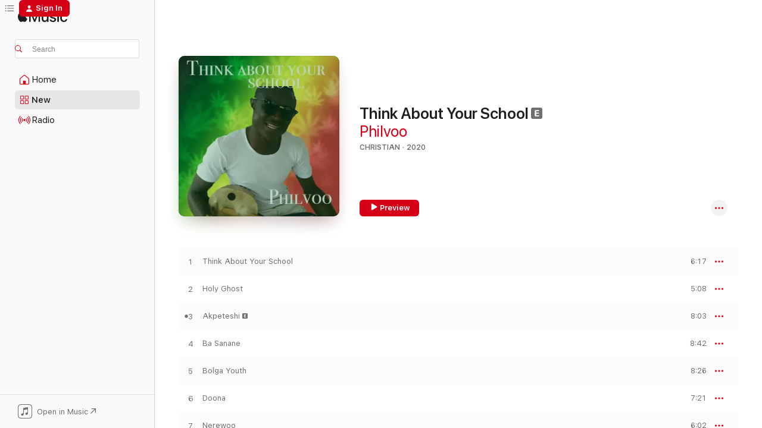

--- FILE ---
content_type: text/html
request_url: https://music.apple.com/us/album/think-about-your-school/1532526606?at=1000lHKX&ct=odesli_http&itsct=odsl_m&itscg=30200&ls=1&app=itunes
body_size: 18096
content:
<!DOCTYPE html>
<html dir="ltr" lang="en-US">
    <head>
        <!-- prettier-ignore -->
        <meta charset="utf-8">
        <!-- prettier-ignore -->
        <meta http-equiv="X-UA-Compatible" content="IE=edge">
        <!-- prettier-ignore -->
        <meta
            name="viewport"
            content="width=device-width,initial-scale=1,interactive-widget=resizes-content"
        >
        <!-- prettier-ignore -->
        <meta name="applicable-device" content="pc,mobile">
        <!-- prettier-ignore -->
        <meta name="referrer" content="strict-origin">
        <!-- prettier-ignore -->
        <link
            rel="apple-touch-icon"
            sizes="180x180"
            href="/assets/favicon/favicon-180.png"
        >
        <!-- prettier-ignore -->
        <link
            rel="icon"
            type="image/png"
            sizes="32x32"
            href="/assets/favicon/favicon-32.png"
        >
        <!-- prettier-ignore -->
        <link
            rel="icon"
            type="image/png"
            sizes="16x16"
            href="/assets/favicon/favicon-16.png"
        >
        <!-- prettier-ignore -->
        <link
            rel="mask-icon"
            href="/assets/favicon/favicon.svg"
            color="#fa233b"
        >
        <!-- prettier-ignore -->
        <link rel="manifest" href="/manifest.json">

        <title>‎Think About Your School - Album by Philvoo - Apple Music</title><!-- HEAD_svelte-1cypuwr_START --><link rel="preconnect" href="//www.apple.com/wss/fonts" crossorigin="anonymous"><link rel="stylesheet" href="//www.apple.com/wss/fonts?families=SF+Pro,v4%7CSF+Pro+Icons,v1&amp;display=swap" type="text/css" referrerpolicy="strict-origin-when-cross-origin"><!-- HEAD_svelte-1cypuwr_END --><!-- HEAD_svelte-eg3hvx_START -->    <meta name="description" content="Listen to Think About Your School by Philvoo on Apple Music. 2020. 10 Songs. Duration: 1 hour 11 minutes."> <meta name="keywords" content="listen, Think About Your School, Philvoo, music, singles, songs, Christian, streaming music, apple music"> <link rel="canonical" href="https://music.apple.com/us/album/think-about-your-school/1532526606">   <link rel="alternate" type="application/json+oembed" href="https://music.apple.com/api/oembed?url=https%3A%2F%2Fmusic.apple.com%2Fus%2Falbum%2Fthink-about-your-school%2F1532526606" title="Think About Your School by Philvoo on Apple Music">  <meta name="al:ios:app_store_id" content="1108187390"> <meta name="al:ios:app_name" content="Apple Music"> <meta name="apple:content_id" content="1532526606"> <meta name="apple:title" content="Think About Your School"> <meta name="apple:description" content="Listen to Think About Your School by Philvoo on Apple Music. 2020. 10 Songs. Duration: 1 hour 11 minutes.">   <meta property="og:title" content="Think About Your School by Philvoo on Apple Music"> <meta property="og:description" content="Album · 2020 · 10 Songs"> <meta property="og:site_name" content="Apple Music - Web Player"> <meta property="og:url" content="https://music.apple.com/us/album/think-about-your-school/1532526606"> <meta property="og:image" content="https://is1-ssl.mzstatic.com/image/thumb/Music124/v4/7e/11/ec/7e11ecec-61a1-77d3-0e37-77ab76dc27d6/cover.jpg/1200x630wp-60.jpg"> <meta property="og:image:secure_url" content="https://is1-ssl.mzstatic.com/image/thumb/Music124/v4/7e/11/ec/7e11ecec-61a1-77d3-0e37-77ab76dc27d6/cover.jpg/1200x630wp-60.jpg"> <meta property="og:image:alt" content="Think About Your School by Philvoo on Apple Music"> <meta property="og:image:width" content="1200"> <meta property="og:image:height" content="630"> <meta property="og:image:type" content="image/jpg"> <meta property="og:type" content="music.album"> <meta property="og:locale" content="en_US">  <meta property="music:song_count" content="10"> <meta property="music:song" content="https://music.apple.com/us/song/think-about-your-school/1532526628"> <meta property="music:song:preview_url:secure_url" content="https://music.apple.com/us/song/think-about-your-school/1532526628"> <meta property="music:song:disc" content="1"> <meta property="music:song:duration" content="PT6M17S"> <meta property="music:song:track" content="1">  <meta property="music:song" content="https://music.apple.com/us/song/holy-ghost/1532526635"> <meta property="music:song:preview_url:secure_url" content="https://music.apple.com/us/song/holy-ghost/1532526635"> <meta property="music:song:disc" content="1"> <meta property="music:song:duration" content="PT5M8S"> <meta property="music:song:track" content="2">  <meta property="music:song" content="https://music.apple.com/us/song/akpeteshi/1532526847"> <meta property="music:song:preview_url:secure_url" content="https://music.apple.com/us/song/akpeteshi/1532526847"> <meta property="music:song:disc" content="1"> <meta property="music:song:duration" content="PT8M3S"> <meta property="music:song:track" content="3">  <meta property="music:song" content="https://music.apple.com/us/song/ba-sanane/1532526854"> <meta property="music:song:preview_url:secure_url" content="https://music.apple.com/us/song/ba-sanane/1532526854"> <meta property="music:song:disc" content="1"> <meta property="music:song:duration" content="PT8M42S"> <meta property="music:song:track" content="4">  <meta property="music:song" content="https://music.apple.com/us/song/bolga-youth/1532526868"> <meta property="music:song:preview_url:secure_url" content="https://music.apple.com/us/song/bolga-youth/1532526868"> <meta property="music:song:disc" content="1"> <meta property="music:song:duration" content="PT8M26S"> <meta property="music:song:track" content="5">  <meta property="music:song" content="https://music.apple.com/us/song/doona/1532526869"> <meta property="music:song:preview_url:secure_url" content="https://music.apple.com/us/song/doona/1532526869"> <meta property="music:song:disc" content="1"> <meta property="music:song:duration" content="PT7M21S"> <meta property="music:song:track" content="6">  <meta property="music:song" content="https://music.apple.com/us/song/nerewoo/1532527026"> <meta property="music:song:preview_url:secure_url" content="https://music.apple.com/us/song/nerewoo/1532527026"> <meta property="music:song:disc" content="1"> <meta property="music:song:duration" content="PT6M2S"> <meta property="music:song:track" content="7">  <meta property="music:song" content="https://music.apple.com/us/song/ti-song-taaba/1532527028"> <meta property="music:song:preview_url:secure_url" content="https://music.apple.com/us/song/ti-song-taaba/1532527028"> <meta property="music:song:disc" content="1"> <meta property="music:song:duration" content="PT8M18S"> <meta property="music:song:track" content="8">  <meta property="music:song" content="https://music.apple.com/us/song/tora-ge-mi-na/1532527032"> <meta property="music:song:preview_url:secure_url" content="https://music.apple.com/us/song/tora-ge-mi-na/1532527032"> <meta property="music:song:disc" content="1"> <meta property="music:song:duration" content="PT5M29S"> <meta property="music:song:track" content="9">  <meta property="music:song" content="https://music.apple.com/us/song/ziiba/1532527034"> <meta property="music:song:preview_url:secure_url" content="https://music.apple.com/us/song/ziiba/1532527034"> <meta property="music:song:disc" content="1"> <meta property="music:song:duration" content="PT7M32S"> <meta property="music:song:track" content="10">   <meta property="music:musician" content="https://music.apple.com/us/artist/philvoo/1532436113"> <meta property="music:release_date" content="2020-09-18T00:00:00.000Z">   <meta name="twitter:title" content="Think About Your School by Philvoo on Apple Music"> <meta name="twitter:description" content="Album · 2020 · 10 Songs"> <meta name="twitter:site" content="@AppleMusic"> <meta name="twitter:image" content="https://is1-ssl.mzstatic.com/image/thumb/Music124/v4/7e/11/ec/7e11ecec-61a1-77d3-0e37-77ab76dc27d6/cover.jpg/600x600bf-60.jpg"> <meta name="twitter:image:alt" content="Think About Your School by Philvoo on Apple Music"> <meta name="twitter:card" content="summary">       <!-- HTML_TAG_START -->
                <script id=schema:music-album type="application/ld+json">
                    {"@context":"http://schema.org","@type":"MusicAlbum","name":"Think About Your School","description":"Listen to Think About Your School by Philvoo on Apple Music. 2020. 10 Songs. Duration: 1 hour 11 minutes.","citation":[],"tracks":[{"@type":"MusicRecording","name":"Think About Your School","duration":"PT6M17S","url":"https://music.apple.com/us/song/think-about-your-school/1532526628","offers":{"@type":"Offer","category":"free","price":0},"audio":{"@type":"AudioObject","potentialAction":{"@type":"ListenAction","expectsAcceptanceOf":{"@type":"Offer","category":"free"},"target":{"@type":"EntryPoint","actionPlatform":"https://music.apple.com/us/song/think-about-your-school/1532526628"}},"name":"Think About Your School","contentUrl":"https://audio-ssl.itunes.apple.com/itunes-assets/AudioPreview114/v4/c7/20/1f/c7201f9d-a224-cd60-84e5-38192c84e629/mzaf_6106195358024160509.plus.aac.ep.m4a","duration":"PT6M17S","uploadDate":"2020-09-18","thumbnailUrl":"https://is1-ssl.mzstatic.com/image/thumb/Music124/v4/7e/11/ec/7e11ecec-61a1-77d3-0e37-77ab76dc27d6/cover.jpg/1200x630bb.jpg"}},{"@type":"MusicRecording","name":"Holy Ghost","duration":"PT5M8S","url":"https://music.apple.com/us/song/holy-ghost/1532526635","offers":{"@type":"Offer","category":"free","price":0},"audio":{"@type":"AudioObject","potentialAction":{"@type":"ListenAction","expectsAcceptanceOf":{"@type":"Offer","category":"free"},"target":{"@type":"EntryPoint","actionPlatform":"https://music.apple.com/us/song/holy-ghost/1532526635"}},"name":"Holy Ghost","contentUrl":"https://audio-ssl.itunes.apple.com/itunes-assets/AudioPreview114/v4/57/4d/03/574d03d7-fa7e-c396-62cb-cebe39f91fb9/mzaf_750675351523754407.plus.aac.ep.m4a","duration":"PT5M8S","uploadDate":"2020-09-18","thumbnailUrl":"https://is1-ssl.mzstatic.com/image/thumb/Music124/v4/7e/11/ec/7e11ecec-61a1-77d3-0e37-77ab76dc27d6/cover.jpg/1200x630bb.jpg"}},{"@type":"MusicRecording","name":"Akpeteshi","duration":"PT8M3S","url":"https://music.apple.com/us/song/akpeteshi/1532526847","offers":{"@type":"Offer","category":"free","price":0},"audio":{"@type":"AudioObject","potentialAction":{"@type":"ListenAction","expectsAcceptanceOf":{"@type":"Offer","category":"free"},"target":{"@type":"EntryPoint","actionPlatform":"https://music.apple.com/us/song/akpeteshi/1532526847"}},"name":"Akpeteshi","contentUrl":"https://audio-ssl.itunes.apple.com/itunes-assets/AudioPreview114/v4/1f/5d/16/1f5d16b5-5723-3214-b01f-eca20a3a81e1/mzaf_11293777598779668778.plus.aac.ep.m4a","duration":"PT8M3S","uploadDate":"2020-09-18","thumbnailUrl":"https://is1-ssl.mzstatic.com/image/thumb/Music124/v4/7e/11/ec/7e11ecec-61a1-77d3-0e37-77ab76dc27d6/cover.jpg/1200x630bb.jpg"}},{"@type":"MusicRecording","name":"Ba Sanane","duration":"PT8M42S","url":"https://music.apple.com/us/song/ba-sanane/1532526854","offers":{"@type":"Offer","category":"free","price":0},"audio":{"@type":"AudioObject","potentialAction":{"@type":"ListenAction","expectsAcceptanceOf":{"@type":"Offer","category":"free"},"target":{"@type":"EntryPoint","actionPlatform":"https://music.apple.com/us/song/ba-sanane/1532526854"}},"name":"Ba Sanane","contentUrl":"https://audio-ssl.itunes.apple.com/itunes-assets/AudioPreview114/v4/62/52/f2/6252f27a-cf33-f8b5-caf9-d5a141378cf1/mzaf_12104179348522181931.plus.aac.ep.m4a","duration":"PT8M42S","uploadDate":"2020-09-18","thumbnailUrl":"https://is1-ssl.mzstatic.com/image/thumb/Music124/v4/7e/11/ec/7e11ecec-61a1-77d3-0e37-77ab76dc27d6/cover.jpg/1200x630bb.jpg"}},{"@type":"MusicRecording","name":"Bolga Youth","duration":"PT8M26S","url":"https://music.apple.com/us/song/bolga-youth/1532526868","offers":{"@type":"Offer","category":"free","price":0},"audio":{"@type":"AudioObject","potentialAction":{"@type":"ListenAction","expectsAcceptanceOf":{"@type":"Offer","category":"free"},"target":{"@type":"EntryPoint","actionPlatform":"https://music.apple.com/us/song/bolga-youth/1532526868"}},"name":"Bolga Youth","contentUrl":"https://audio-ssl.itunes.apple.com/itunes-assets/AudioPreview124/v4/96/12/3f/96123fd0-8292-cb66-0286-b5e7156a9c7b/mzaf_461118564140319334.plus.aac.ep.m4a","duration":"PT8M26S","uploadDate":"2020-09-18","thumbnailUrl":"https://is1-ssl.mzstatic.com/image/thumb/Music124/v4/7e/11/ec/7e11ecec-61a1-77d3-0e37-77ab76dc27d6/cover.jpg/1200x630bb.jpg"}},{"@type":"MusicRecording","name":"Doona","duration":"PT7M21S","url":"https://music.apple.com/us/song/doona/1532526869","offers":{"@type":"Offer","category":"free","price":0},"audio":{"@type":"AudioObject","potentialAction":{"@type":"ListenAction","expectsAcceptanceOf":{"@type":"Offer","category":"free"},"target":{"@type":"EntryPoint","actionPlatform":"https://music.apple.com/us/song/doona/1532526869"}},"name":"Doona","contentUrl":"https://audio-ssl.itunes.apple.com/itunes-assets/AudioPreview124/v4/b2/4c/6f/b24c6f52-4d8d-79f9-76c3-8bd5bb2e8645/mzaf_18196538995146486922.plus.aac.ep.m4a","duration":"PT7M21S","uploadDate":"2020-09-18","thumbnailUrl":"https://is1-ssl.mzstatic.com/image/thumb/Music124/v4/7e/11/ec/7e11ecec-61a1-77d3-0e37-77ab76dc27d6/cover.jpg/1200x630bb.jpg"}},{"@type":"MusicRecording","name":"Nerewoo","duration":"PT6M2S","url":"https://music.apple.com/us/song/nerewoo/1532527026","offers":{"@type":"Offer","category":"free","price":0},"audio":{"@type":"AudioObject","potentialAction":{"@type":"ListenAction","expectsAcceptanceOf":{"@type":"Offer","category":"free"},"target":{"@type":"EntryPoint","actionPlatform":"https://music.apple.com/us/song/nerewoo/1532527026"}},"name":"Nerewoo","contentUrl":"https://audio-ssl.itunes.apple.com/itunes-assets/AudioPreview114/v4/83/4e/21/834e2188-6018-188e-699f-8051f7764df5/mzaf_2003371544281163356.plus.aac.ep.m4a","duration":"PT6M2S","uploadDate":"2020-09-18","thumbnailUrl":"https://is1-ssl.mzstatic.com/image/thumb/Music124/v4/7e/11/ec/7e11ecec-61a1-77d3-0e37-77ab76dc27d6/cover.jpg/1200x630bb.jpg"}},{"@type":"MusicRecording","name":"Ti Song Taaba","duration":"PT8M18S","url":"https://music.apple.com/us/song/ti-song-taaba/1532527028","offers":{"@type":"Offer","category":"free","price":0},"audio":{"@type":"AudioObject","potentialAction":{"@type":"ListenAction","expectsAcceptanceOf":{"@type":"Offer","category":"free"},"target":{"@type":"EntryPoint","actionPlatform":"https://music.apple.com/us/song/ti-song-taaba/1532527028"}},"name":"Ti Song Taaba","contentUrl":"https://audio-ssl.itunes.apple.com/itunes-assets/AudioPreview124/v4/99/e8/98/99e89897-0c01-a248-552b-6635303f2a87/mzaf_15038023710586422579.plus.aac.ep.m4a","duration":"PT8M18S","uploadDate":"2020-09-18","thumbnailUrl":"https://is1-ssl.mzstatic.com/image/thumb/Music124/v4/7e/11/ec/7e11ecec-61a1-77d3-0e37-77ab76dc27d6/cover.jpg/1200x630bb.jpg"}},{"@type":"MusicRecording","name":"Tora Ge Mi Na","duration":"PT5M29S","url":"https://music.apple.com/us/song/tora-ge-mi-na/1532527032","offers":{"@type":"Offer","category":"free","price":0},"audio":{"@type":"AudioObject","potentialAction":{"@type":"ListenAction","expectsAcceptanceOf":{"@type":"Offer","category":"free"},"target":{"@type":"EntryPoint","actionPlatform":"https://music.apple.com/us/song/tora-ge-mi-na/1532527032"}},"name":"Tora Ge Mi Na","contentUrl":"https://audio-ssl.itunes.apple.com/itunes-assets/AudioPreview124/v4/d6/72/55/d6725549-4abf-b8de-687f-71436710a65b/mzaf_337800498231546959.plus.aac.ep.m4a","duration":"PT5M29S","uploadDate":"2020-09-18","thumbnailUrl":"https://is1-ssl.mzstatic.com/image/thumb/Music124/v4/7e/11/ec/7e11ecec-61a1-77d3-0e37-77ab76dc27d6/cover.jpg/1200x630bb.jpg"}},{"@type":"MusicRecording","name":"Ziiba","duration":"PT7M32S","url":"https://music.apple.com/us/song/ziiba/1532527034","offers":{"@type":"Offer","category":"free","price":0},"audio":{"@type":"AudioObject","potentialAction":{"@type":"ListenAction","expectsAcceptanceOf":{"@type":"Offer","category":"free"},"target":{"@type":"EntryPoint","actionPlatform":"https://music.apple.com/us/song/ziiba/1532527034"}},"name":"Ziiba","contentUrl":"https://audio-ssl.itunes.apple.com/itunes-assets/AudioPreview124/v4/cf/06/a8/cf06a8ee-5682-bbb5-2012-24cdc876b8e0/mzaf_6856510308246254232.plus.aac.ep.m4a","duration":"PT7M32S","uploadDate":"2020-09-18","thumbnailUrl":"https://is1-ssl.mzstatic.com/image/thumb/Music124/v4/7e/11/ec/7e11ecec-61a1-77d3-0e37-77ab76dc27d6/cover.jpg/1200x630bb.jpg"}}],"workExample":[{"@type":"MusicAlbum","image":"https://is1-ssl.mzstatic.com/image/thumb/Music211/v4/fe/f3/42/fef342bc-cbbe-4a48-dba5-94ce0b4dc702/bcf0d836-fc74-4849-b23e-d3f4fa552af9.jpg/1200x630bb.jpg","url":"https://music.apple.com/us/album/gonorrhoea/1841539511","name":"Gonorrhoea"},{"@type":"MusicAlbum","image":"https://is1-ssl.mzstatic.com/image/thumb/Music114/v4/a7/0a/c0/a70ac0d1-8c06-0436-6581-fcd0e9149d06/cover.jpg/1200x630bb.jpg","url":"https://music.apple.com/us/album/da-bible/1533330674","name":"Da Bible"},{"@type":"MusicAlbum","image":"https://is1-ssl.mzstatic.com/image/thumb/Music116/v4/5a/bf/0a/5abf0a01-af28-c3ae-34e4-3c56b193eb2a/cover.jpg/1200x630bb.jpg","url":"https://music.apple.com/us/album/zero-to-hero/1710349139","name":"Zero To Hero"},{"@type":"MusicAlbum","image":"https://is1-ssl.mzstatic.com/image/thumb/Music211/v4/cc/4a/f3/cc4af384-8b8e-a685-1245-df21783657e2/c7af08e1-378c-4396-9d5c-57833d711224.jpg/1200x630bb.jpg","url":"https://music.apple.com/us/album/buyoo-single/1759007947","name":"Buyoo - Single"},{"@type":"MusicAlbum","image":"https://is1-ssl.mzstatic.com/image/thumb/Music124/v4/2b/c4/41/2bc44101-55d3-bb09-dd19-63877a44fe1d/cover.jpg/1200x630bb.jpg","url":"https://music.apple.com/us/album/gossip-single/1540793473","name":"Gossip - Single"},{"@type":"MusicAlbum","image":"https://is1-ssl.mzstatic.com/image/thumb/Music211/v4/38/8c/3f/388c3f54-9aaf-c8ae-1054-d208f528a7f6/98cd2502-5d92-4fda-9209-0a1bf269b65e.jpg/1200x630bb.jpg","url":"https://music.apple.com/us/album/galamsay/1770874510","name":"Galamsay"},{"@type":"MusicAlbum","image":"https://is1-ssl.mzstatic.com/image/thumb/Music125/v4/c3/11/0a/c3110a7b-5dbe-6638-c56e-39520cd26bdc/cover.jpg/1200x630bb.jpg","url":"https://music.apple.com/us/album/seem-nsoba-single/1567899224","name":"Se'em Nsoba - Single"},{"@type":"MusicRecording","name":"Think About Your School","duration":"PT6M17S","url":"https://music.apple.com/us/song/think-about-your-school/1532526628","offers":{"@type":"Offer","category":"free","price":0},"audio":{"@type":"AudioObject","potentialAction":{"@type":"ListenAction","expectsAcceptanceOf":{"@type":"Offer","category":"free"},"target":{"@type":"EntryPoint","actionPlatform":"https://music.apple.com/us/song/think-about-your-school/1532526628"}},"name":"Think About Your School","contentUrl":"https://audio-ssl.itunes.apple.com/itunes-assets/AudioPreview114/v4/c7/20/1f/c7201f9d-a224-cd60-84e5-38192c84e629/mzaf_6106195358024160509.plus.aac.ep.m4a","duration":"PT6M17S","uploadDate":"2020-09-18","thumbnailUrl":"https://is1-ssl.mzstatic.com/image/thumb/Music124/v4/7e/11/ec/7e11ecec-61a1-77d3-0e37-77ab76dc27d6/cover.jpg/1200x630bb.jpg"}},{"@type":"MusicRecording","name":"Holy Ghost","duration":"PT5M8S","url":"https://music.apple.com/us/song/holy-ghost/1532526635","offers":{"@type":"Offer","category":"free","price":0},"audio":{"@type":"AudioObject","potentialAction":{"@type":"ListenAction","expectsAcceptanceOf":{"@type":"Offer","category":"free"},"target":{"@type":"EntryPoint","actionPlatform":"https://music.apple.com/us/song/holy-ghost/1532526635"}},"name":"Holy Ghost","contentUrl":"https://audio-ssl.itunes.apple.com/itunes-assets/AudioPreview114/v4/57/4d/03/574d03d7-fa7e-c396-62cb-cebe39f91fb9/mzaf_750675351523754407.plus.aac.ep.m4a","duration":"PT5M8S","uploadDate":"2020-09-18","thumbnailUrl":"https://is1-ssl.mzstatic.com/image/thumb/Music124/v4/7e/11/ec/7e11ecec-61a1-77d3-0e37-77ab76dc27d6/cover.jpg/1200x630bb.jpg"}},{"@type":"MusicRecording","name":"Akpeteshi","duration":"PT8M3S","url":"https://music.apple.com/us/song/akpeteshi/1532526847","offers":{"@type":"Offer","category":"free","price":0},"audio":{"@type":"AudioObject","potentialAction":{"@type":"ListenAction","expectsAcceptanceOf":{"@type":"Offer","category":"free"},"target":{"@type":"EntryPoint","actionPlatform":"https://music.apple.com/us/song/akpeteshi/1532526847"}},"name":"Akpeteshi","contentUrl":"https://audio-ssl.itunes.apple.com/itunes-assets/AudioPreview114/v4/1f/5d/16/1f5d16b5-5723-3214-b01f-eca20a3a81e1/mzaf_11293777598779668778.plus.aac.ep.m4a","duration":"PT8M3S","uploadDate":"2020-09-18","thumbnailUrl":"https://is1-ssl.mzstatic.com/image/thumb/Music124/v4/7e/11/ec/7e11ecec-61a1-77d3-0e37-77ab76dc27d6/cover.jpg/1200x630bb.jpg"}},{"@type":"MusicRecording","name":"Ba Sanane","duration":"PT8M42S","url":"https://music.apple.com/us/song/ba-sanane/1532526854","offers":{"@type":"Offer","category":"free","price":0},"audio":{"@type":"AudioObject","potentialAction":{"@type":"ListenAction","expectsAcceptanceOf":{"@type":"Offer","category":"free"},"target":{"@type":"EntryPoint","actionPlatform":"https://music.apple.com/us/song/ba-sanane/1532526854"}},"name":"Ba Sanane","contentUrl":"https://audio-ssl.itunes.apple.com/itunes-assets/AudioPreview114/v4/62/52/f2/6252f27a-cf33-f8b5-caf9-d5a141378cf1/mzaf_12104179348522181931.plus.aac.ep.m4a","duration":"PT8M42S","uploadDate":"2020-09-18","thumbnailUrl":"https://is1-ssl.mzstatic.com/image/thumb/Music124/v4/7e/11/ec/7e11ecec-61a1-77d3-0e37-77ab76dc27d6/cover.jpg/1200x630bb.jpg"}},{"@type":"MusicRecording","name":"Bolga Youth","duration":"PT8M26S","url":"https://music.apple.com/us/song/bolga-youth/1532526868","offers":{"@type":"Offer","category":"free","price":0},"audio":{"@type":"AudioObject","potentialAction":{"@type":"ListenAction","expectsAcceptanceOf":{"@type":"Offer","category":"free"},"target":{"@type":"EntryPoint","actionPlatform":"https://music.apple.com/us/song/bolga-youth/1532526868"}},"name":"Bolga Youth","contentUrl":"https://audio-ssl.itunes.apple.com/itunes-assets/AudioPreview124/v4/96/12/3f/96123fd0-8292-cb66-0286-b5e7156a9c7b/mzaf_461118564140319334.plus.aac.ep.m4a","duration":"PT8M26S","uploadDate":"2020-09-18","thumbnailUrl":"https://is1-ssl.mzstatic.com/image/thumb/Music124/v4/7e/11/ec/7e11ecec-61a1-77d3-0e37-77ab76dc27d6/cover.jpg/1200x630bb.jpg"}},{"@type":"MusicRecording","name":"Doona","duration":"PT7M21S","url":"https://music.apple.com/us/song/doona/1532526869","offers":{"@type":"Offer","category":"free","price":0},"audio":{"@type":"AudioObject","potentialAction":{"@type":"ListenAction","expectsAcceptanceOf":{"@type":"Offer","category":"free"},"target":{"@type":"EntryPoint","actionPlatform":"https://music.apple.com/us/song/doona/1532526869"}},"name":"Doona","contentUrl":"https://audio-ssl.itunes.apple.com/itunes-assets/AudioPreview124/v4/b2/4c/6f/b24c6f52-4d8d-79f9-76c3-8bd5bb2e8645/mzaf_18196538995146486922.plus.aac.ep.m4a","duration":"PT7M21S","uploadDate":"2020-09-18","thumbnailUrl":"https://is1-ssl.mzstatic.com/image/thumb/Music124/v4/7e/11/ec/7e11ecec-61a1-77d3-0e37-77ab76dc27d6/cover.jpg/1200x630bb.jpg"}},{"@type":"MusicRecording","name":"Nerewoo","duration":"PT6M2S","url":"https://music.apple.com/us/song/nerewoo/1532527026","offers":{"@type":"Offer","category":"free","price":0},"audio":{"@type":"AudioObject","potentialAction":{"@type":"ListenAction","expectsAcceptanceOf":{"@type":"Offer","category":"free"},"target":{"@type":"EntryPoint","actionPlatform":"https://music.apple.com/us/song/nerewoo/1532527026"}},"name":"Nerewoo","contentUrl":"https://audio-ssl.itunes.apple.com/itunes-assets/AudioPreview114/v4/83/4e/21/834e2188-6018-188e-699f-8051f7764df5/mzaf_2003371544281163356.plus.aac.ep.m4a","duration":"PT6M2S","uploadDate":"2020-09-18","thumbnailUrl":"https://is1-ssl.mzstatic.com/image/thumb/Music124/v4/7e/11/ec/7e11ecec-61a1-77d3-0e37-77ab76dc27d6/cover.jpg/1200x630bb.jpg"}},{"@type":"MusicRecording","name":"Ti Song Taaba","duration":"PT8M18S","url":"https://music.apple.com/us/song/ti-song-taaba/1532527028","offers":{"@type":"Offer","category":"free","price":0},"audio":{"@type":"AudioObject","potentialAction":{"@type":"ListenAction","expectsAcceptanceOf":{"@type":"Offer","category":"free"},"target":{"@type":"EntryPoint","actionPlatform":"https://music.apple.com/us/song/ti-song-taaba/1532527028"}},"name":"Ti Song Taaba","contentUrl":"https://audio-ssl.itunes.apple.com/itunes-assets/AudioPreview124/v4/99/e8/98/99e89897-0c01-a248-552b-6635303f2a87/mzaf_15038023710586422579.plus.aac.ep.m4a","duration":"PT8M18S","uploadDate":"2020-09-18","thumbnailUrl":"https://is1-ssl.mzstatic.com/image/thumb/Music124/v4/7e/11/ec/7e11ecec-61a1-77d3-0e37-77ab76dc27d6/cover.jpg/1200x630bb.jpg"}},{"@type":"MusicRecording","name":"Tora Ge Mi Na","duration":"PT5M29S","url":"https://music.apple.com/us/song/tora-ge-mi-na/1532527032","offers":{"@type":"Offer","category":"free","price":0},"audio":{"@type":"AudioObject","potentialAction":{"@type":"ListenAction","expectsAcceptanceOf":{"@type":"Offer","category":"free"},"target":{"@type":"EntryPoint","actionPlatform":"https://music.apple.com/us/song/tora-ge-mi-na/1532527032"}},"name":"Tora Ge Mi Na","contentUrl":"https://audio-ssl.itunes.apple.com/itunes-assets/AudioPreview124/v4/d6/72/55/d6725549-4abf-b8de-687f-71436710a65b/mzaf_337800498231546959.plus.aac.ep.m4a","duration":"PT5M29S","uploadDate":"2020-09-18","thumbnailUrl":"https://is1-ssl.mzstatic.com/image/thumb/Music124/v4/7e/11/ec/7e11ecec-61a1-77d3-0e37-77ab76dc27d6/cover.jpg/1200x630bb.jpg"}},{"@type":"MusicRecording","name":"Ziiba","duration":"PT7M32S","url":"https://music.apple.com/us/song/ziiba/1532527034","offers":{"@type":"Offer","category":"free","price":0},"audio":{"@type":"AudioObject","potentialAction":{"@type":"ListenAction","expectsAcceptanceOf":{"@type":"Offer","category":"free"},"target":{"@type":"EntryPoint","actionPlatform":"https://music.apple.com/us/song/ziiba/1532527034"}},"name":"Ziiba","contentUrl":"https://audio-ssl.itunes.apple.com/itunes-assets/AudioPreview124/v4/cf/06/a8/cf06a8ee-5682-bbb5-2012-24cdc876b8e0/mzaf_6856510308246254232.plus.aac.ep.m4a","duration":"PT7M32S","uploadDate":"2020-09-18","thumbnailUrl":"https://is1-ssl.mzstatic.com/image/thumb/Music124/v4/7e/11/ec/7e11ecec-61a1-77d3-0e37-77ab76dc27d6/cover.jpg/1200x630bb.jpg"}}],"url":"https://music.apple.com/us/album/think-about-your-school/1532526606","image":"https://is1-ssl.mzstatic.com/image/thumb/Music124/v4/7e/11/ec/7e11ecec-61a1-77d3-0e37-77ab76dc27d6/cover.jpg/1200x630bb.jpg","potentialAction":{"@type":"ListenAction","expectsAcceptanceOf":{"@type":"Offer","category":"free"},"target":{"@type":"EntryPoint","actionPlatform":"https://music.apple.com/us/album/think-about-your-school/1532526606"}},"genre":["Christian","Music"],"datePublished":"2020-09-18","byArtist":[{"@type":"MusicGroup","url":"https://music.apple.com/us/artist/philvoo/1532436113","name":"Philvoo"}]}
                </script>
                <!-- HTML_TAG_END -->    <!-- HEAD_svelte-eg3hvx_END -->
      <script type="module" crossorigin src="/assets/index~90a29058ba.js"></script>
      <link rel="stylesheet" href="/assets/index~fbf29d0525.css">
      <script type="module">import.meta.url;import("_").catch(()=>1);async function* g(){};window.__vite_is_modern_browser=true;</script>
      <script type="module">!function(){if(window.__vite_is_modern_browser)return;console.warn("vite: loading legacy chunks, syntax error above and the same error below should be ignored");var e=document.getElementById("vite-legacy-polyfill"),n=document.createElement("script");n.src=e.src,n.onload=function(){System.import(document.getElementById('vite-legacy-entry').getAttribute('data-src'))},document.body.appendChild(n)}();</script>
    </head>
    <body>
        
        <script
            async
            src="/includes/js-cdn/musickit/v3/amp/musickit.js"
        ></script>
        <script
            type="module"
            async
            src="/includes/js-cdn/musickit/v3/components/musickit-components/musickit-components.esm.js"
        ></script>
        <script
            nomodule
            async
            src="/includes/js-cdn/musickit/v3/components/musickit-components/musickit-components.js"
        ></script>
        <svg style="display: none" xmlns="http://www.w3.org/2000/svg">
            <symbol id="play-circle-fill" viewBox="0 0 60 60">
                <path
                    class="icon-circle-fill__circle"
                    fill="var(--iconCircleFillBG, transparent)"
                    d="M30 60c16.411 0 30-13.617 30-30C60 13.588 46.382 0 29.971 0 13.588 0 .001 13.588.001 30c0 16.383 13.617 30 30 30Z"
                />
                <path
                    fill="var(--iconFillArrow, var(--keyColor, black))"
                    d="M24.411 41.853c-1.41.853-3.028.177-3.028-1.294V19.47c0-1.44 1.735-2.058 3.028-1.294l17.265 10.235a1.89 1.89 0 0 1 0 3.265L24.411 41.853Z"
                />
            </symbol>
        </svg>
        <div class="body-container">
              <div class="app-container svelte-t3vj1e" data-testid="app-container">   <div class="header svelte-rjjbqs" data-testid="header"><nav data-testid="navigation" class="navigation svelte-13li0vp"><div class="navigation__header svelte-13li0vp"><div data-testid="logo" class="logo svelte-1o7dz8w"> <a aria-label="Apple Music" role="img" href="https://music.apple.com/us/home" class="svelte-1o7dz8w"><svg height="20" viewBox="0 0 83 20" width="83" xmlns="http://www.w3.org/2000/svg" class="logo" aria-hidden="true"><path d="M34.752 19.746V6.243h-.088l-5.433 13.503h-2.074L21.711 6.243h-.087v13.503h-2.548V1.399h3.235l5.833 14.621h.1l5.82-14.62h3.248v18.347h-2.56zm16.649 0h-2.586v-2.263h-.062c-.725 1.602-2.061 2.504-4.072 2.504-2.86 0-4.61-1.894-4.61-4.958V6.37h2.698v8.125c0 2.034.95 3.127 2.81 3.127 1.95 0 3.124-1.373 3.124-3.458V6.37H51.4v13.376zm7.394-13.618c3.06 0 5.046 1.73 5.134 4.196h-2.536c-.15-1.296-1.087-2.11-2.598-2.11-1.462 0-2.436.724-2.436 1.793 0 .839.6 1.41 2.023 1.741l2.136.496c2.686.636 3.71 1.704 3.71 3.636 0 2.442-2.236 4.12-5.333 4.12-3.285 0-5.26-1.64-5.509-4.183h2.673c.25 1.398 1.187 2.085 2.836 2.085 1.623 0 2.623-.687 2.623-1.78 0-.865-.487-1.373-1.924-1.704l-2.136-.508c-2.498-.585-3.735-1.806-3.735-3.75 0-2.391 2.049-4.032 5.072-4.032zM66.1 2.836c0-.878.7-1.577 1.561-1.577.862 0 1.55.7 1.55 1.577 0 .864-.688 1.576-1.55 1.576a1.573 1.573 0 0 1-1.56-1.576zm.212 3.534h2.698v13.376h-2.698zm14.089 4.603c-.275-1.424-1.324-2.556-3.085-2.556-2.086 0-3.46 1.767-3.46 4.64 0 2.938 1.386 4.642 3.485 4.642 1.66 0 2.748-.928 3.06-2.48H83C82.713 18.067 80.477 20 77.317 20c-3.76 0-6.208-2.62-6.208-6.942 0-4.247 2.448-6.93 6.183-6.93 3.385 0 5.446 2.213 5.683 4.845h-2.573zM10.824 3.189c-.698.834-1.805 1.496-2.913 1.398-.145-1.128.41-2.33 1.036-3.065C9.644.662 10.848.05 11.835 0c.121 1.178-.336 2.33-1.01 3.19zm.999 1.619c.624.049 2.425.244 3.578 1.98-.096.074-2.137 1.272-2.113 3.79.024 3.01 2.593 4.012 2.617 4.037-.024.074-.407 1.419-1.344 2.812-.817 1.224-1.657 2.422-3.002 2.447-1.297.024-1.73-.783-3.218-.783-1.489 0-1.97.758-3.194.807-1.297.048-2.28-1.297-3.097-2.52C.368 14.908-.904 10.408.825 7.375c.84-1.516 2.377-2.47 4.034-2.495 1.273-.023 2.45.857 3.218.857.769 0 2.137-1.027 3.746-.93z"></path></svg></a>   </div> <div class="search-input-wrapper svelte-nrtdem" data-testid="search-input"><div data-testid="amp-search-input" aria-controls="search-suggestions" aria-expanded="false" aria-haspopup="listbox" aria-owns="search-suggestions" class="search-input-container svelte-rg26q6" tabindex="-1" role=""><div class="flex-container svelte-rg26q6"><form id="search-input-form" class="svelte-rg26q6"><svg height="16" width="16" viewBox="0 0 16 16" class="search-svg" aria-hidden="true"><path d="M11.87 10.835c.018.015.035.03.051.047l3.864 3.863a.735.735 0 1 1-1.04 1.04l-3.863-3.864a.744.744 0 0 1-.047-.051 6.667 6.667 0 1 1 1.035-1.035zM6.667 12a5.333 5.333 0 1 0 0-10.667 5.333 5.333 0 0 0 0 10.667z"></path></svg> <input aria-autocomplete="list" aria-multiline="false" aria-controls="search-suggestions" placeholder="Search" spellcheck="false" autocomplete="off" autocorrect="off" autocapitalize="off" type="text" inputmode="search" class="search-input__text-field svelte-rg26q6" data-testid="search-input__text-field"></form> </div> <div data-testid="search-scope-bar"></div>   </div> </div></div> <div data-testid="navigation-content" class="navigation__content svelte-13li0vp" id="navigation" aria-hidden="false"><div class="navigation__scrollable-container svelte-13li0vp"><div data-testid="navigation-items-primary" class="navigation-items navigation-items--primary svelte-ng61m8"> <ul class="navigation-items__list svelte-ng61m8">  <li class="navigation-item navigation-item__home svelte-1a5yt87" aria-selected="false" data-testid="navigation-item"> <a href="https://music.apple.com/us/home" class="navigation-item__link svelte-1a5yt87" role="button" data-testid="home" aria-pressed="false"><div class="navigation-item__content svelte-zhx7t9"> <span class="navigation-item__icon svelte-zhx7t9"> <svg width="24" height="24" viewBox="0 0 24 24" xmlns="http://www.w3.org/2000/svg" aria-hidden="true"><path d="M5.93 20.16a1.94 1.94 0 0 1-1.43-.502c-.334-.335-.502-.794-.502-1.393v-7.142c0-.362.062-.688.177-.953.123-.264.326-.529.6-.75l6.145-5.157c.176-.141.344-.247.52-.318.176-.07.362-.105.564-.105.194 0 .388.035.565.105.176.07.352.177.52.318l6.146 5.158c.273.23.467.476.59.75.124.264.177.59.177.96v7.134c0 .59-.159 1.058-.503 1.393-.335.335-.811.503-1.428.503H5.929Zm12.14-1.172c.221 0 .406-.07.547-.212a.688.688 0 0 0 .22-.511v-7.142c0-.177-.026-.344-.087-.459a.97.97 0 0 0-.265-.353l-6.154-5.149a.756.756 0 0 0-.177-.115.37.37 0 0 0-.15-.035.37.37 0 0 0-.158.035l-.177.115-6.145 5.15a.982.982 0 0 0-.274.352 1.13 1.13 0 0 0-.088.468v7.133c0 .203.08.379.23.511a.744.744 0 0 0 .546.212h12.133Zm-8.323-4.7c0-.176.062-.326.177-.432a.6.6 0 0 1 .423-.159h3.315c.176 0 .326.053.432.16s.159.255.159.431v4.973H9.756v-4.973Z"></path></svg> </span> <span class="navigation-item__label svelte-zhx7t9"> Home </span> </div></a>  </li>  <li class="navigation-item navigation-item__new svelte-1a5yt87" aria-selected="false" data-testid="navigation-item"> <a href="https://music.apple.com/us/new" class="navigation-item__link svelte-1a5yt87" role="button" data-testid="new" aria-pressed="false"><div class="navigation-item__content svelte-zhx7t9"> <span class="navigation-item__icon svelte-zhx7t9"> <svg height="24" viewBox="0 0 24 24" width="24" aria-hidden="true"><path d="M9.92 11.354c.966 0 1.453-.487 1.453-1.49v-3.4c0-1.004-.487-1.483-1.453-1.483H6.452C5.487 4.981 5 5.46 5 6.464v3.4c0 1.003.487 1.49 1.452 1.49zm7.628 0c.965 0 1.452-.487 1.452-1.49v-3.4c0-1.004-.487-1.483-1.452-1.483h-3.46c-.974 0-1.46.479-1.46 1.483v3.4c0 1.003.486 1.49 1.46 1.49zm-7.65-1.073h-3.43c-.266 0-.396-.137-.396-.418v-3.4c0-.273.13-.41.396-.41h3.43c.265 0 .402.137.402.41v3.4c0 .281-.137.418-.403.418zm7.634 0h-3.43c-.273 0-.402-.137-.402-.418v-3.4c0-.273.129-.41.403-.41h3.43c.265 0 .395.137.395.41v3.4c0 .281-.13.418-.396.418zm-7.612 8.7c.966 0 1.453-.48 1.453-1.483v-3.407c0-.996-.487-1.483-1.453-1.483H6.452c-.965 0-1.452.487-1.452 1.483v3.407c0 1.004.487 1.483 1.452 1.483zm7.628 0c.965 0 1.452-.48 1.452-1.483v-3.407c0-.996-.487-1.483-1.452-1.483h-3.46c-.974 0-1.46.487-1.46 1.483v3.407c0 1.004.486 1.483 1.46 1.483zm-7.65-1.072h-3.43c-.266 0-.396-.137-.396-.41v-3.4c0-.282.13-.418.396-.418h3.43c.265 0 .402.136.402.418v3.4c0 .273-.137.41-.403.41zm7.634 0h-3.43c-.273 0-.402-.137-.402-.41v-3.4c0-.282.129-.418.403-.418h3.43c.265 0 .395.136.395.418v3.4c0 .273-.13.41-.396.41z" fill-opacity=".95"></path></svg> </span> <span class="navigation-item__label svelte-zhx7t9"> New </span> </div></a>  </li>  <li class="navigation-item navigation-item__radio svelte-1a5yt87" aria-selected="false" data-testid="navigation-item"> <a href="https://music.apple.com/us/radio" class="navigation-item__link svelte-1a5yt87" role="button" data-testid="radio" aria-pressed="false"><div class="navigation-item__content svelte-zhx7t9"> <span class="navigation-item__icon svelte-zhx7t9"> <svg width="24" height="24" viewBox="0 0 24 24" xmlns="http://www.w3.org/2000/svg" aria-hidden="true"><path d="M19.359 18.57C21.033 16.818 22 14.461 22 11.89s-.967-4.93-2.641-6.68c-.276-.292-.653-.26-.868-.023-.222.246-.176.591.085.868 1.466 1.535 2.272 3.593 2.272 5.835 0 2.241-.806 4.3-2.272 5.835-.261.268-.307.621-.085.86.215.245.592.276.868-.016zm-13.85.014c.222-.238.176-.59-.085-.86-1.474-1.535-2.272-3.593-2.272-5.834 0-2.242.798-4.3 2.272-5.835.261-.277.307-.622.085-.868-.215-.238-.592-.269-.868.023C2.967 6.96 2 9.318 2 11.89s.967 4.929 2.641 6.68c.276.29.653.26.868.014zm1.957-1.873c.223-.253.162-.583-.1-.867-.951-1.068-1.473-2.45-1.473-3.954 0-1.505.522-2.887 1.474-3.954.26-.284.322-.614.1-.876-.23-.26-.622-.26-.891.039-1.175 1.274-1.827 2.963-1.827 4.79 0 1.82.652 3.517 1.827 4.784.269.3.66.307.89.038zm9.958-.038c1.175-1.267 1.827-2.964 1.827-4.783 0-1.828-.652-3.517-1.827-4.791-.269-.3-.66-.3-.89-.039-.23.262-.162.592.092.876.96 1.067 1.481 2.449 1.481 3.954 0 1.504-.522 2.886-1.481 3.954-.254.284-.323.614-.092.867.23.269.621.261.89-.038zm-8.061-1.966c.23-.26.13-.568-.092-.883-.415-.522-.63-1.197-.63-1.934 0-.737.215-1.413.63-1.943.222-.307.322-.614.092-.875s-.653-.261-.906.054a4.385 4.385 0 0 0-.968 2.764 4.38 4.38 0 0 0 .968 2.756c.253.322.675.322.906.061zm6.18-.061a4.38 4.38 0 0 0 .968-2.756 4.385 4.385 0 0 0-.968-2.764c-.253-.315-.675-.315-.906-.054-.23.261-.138.568.092.875.415.53.63 1.206.63 1.943 0 .737-.215 1.412-.63 1.934-.23.315-.322.622-.092.883s.653.261.906-.061zm-3.547-.967c.96 0 1.789-.814 1.789-1.797s-.83-1.789-1.789-1.789c-.96 0-1.781.806-1.781 1.789 0 .983.821 1.797 1.781 1.797z"></path></svg> </span> <span class="navigation-item__label svelte-zhx7t9"> Radio </span> </div></a>  </li>  <li class="navigation-item navigation-item__search svelte-1a5yt87" aria-selected="false" data-testid="navigation-item"> <a href="https://music.apple.com/us/search" class="navigation-item__link svelte-1a5yt87" role="button" data-testid="search" aria-pressed="false"><div class="navigation-item__content svelte-zhx7t9"> <span class="navigation-item__icon svelte-zhx7t9"> <svg height="24" viewBox="0 0 24 24" width="24" aria-hidden="true"><path d="M17.979 18.553c.476 0 .813-.366.813-.835a.807.807 0 0 0-.235-.586l-3.45-3.457a5.61 5.61 0 0 0 1.158-3.413c0-3.098-2.535-5.633-5.633-5.633C7.542 4.63 5 7.156 5 10.262c0 3.098 2.534 5.632 5.632 5.632a5.614 5.614 0 0 0 3.274-1.055l3.472 3.472a.835.835 0 0 0 .6.242zm-7.347-3.875c-2.417 0-4.416-2-4.416-4.416 0-2.417 2-4.417 4.416-4.417 2.417 0 4.417 2 4.417 4.417s-2 4.416-4.417 4.416z" fill-opacity=".95"></path></svg> </span> <span class="navigation-item__label svelte-zhx7t9"> Search </span> </div></a>  </li></ul> </div>   </div> <div class="navigation__native-cta"><div slot="native-cta"><div data-testid="native-cta" class="native-cta svelte-1t4vswz  native-cta--authenticated"><button class="native-cta__button svelte-1t4vswz" data-testid="native-cta-button"><span class="native-cta__app-icon svelte-1t4vswz"><svg width="24" height="24" xmlns="http://www.w3.org/2000/svg" xml:space="preserve" style="fill-rule:evenodd;clip-rule:evenodd;stroke-linejoin:round;stroke-miterlimit:2" viewBox="0 0 24 24" slot="app-icon" aria-hidden="true"><path d="M22.567 1.496C21.448.393 19.956.045 17.293.045H6.566c-2.508 0-4.028.376-5.12 1.465C.344 2.601 0 4.09 0 6.611v10.727c0 2.695.33 4.18 1.432 5.257 1.106 1.103 2.595 1.45 5.275 1.45h10.586c2.663 0 4.169-.347 5.274-1.45C23.656 21.504 24 20.033 24 17.338V6.752c0-2.694-.344-4.179-1.433-5.256Zm.411 4.9v11.299c0 1.898-.338 3.286-1.188 4.137-.851.864-2.256 1.191-4.141 1.191H6.35c-1.884 0-3.303-.341-4.154-1.191-.85-.851-1.174-2.239-1.174-4.137V6.54c0-2.014.324-3.445 1.16-4.295.851-.864 2.312-1.177 4.313-1.177h11.154c1.885 0 3.29.341 4.141 1.191.864.85 1.188 2.239 1.188 4.137Z" style="fill-rule:nonzero"></path><path d="M7.413 19.255c.987 0 2.48-.728 2.48-2.672v-6.385c0-.35.063-.428.378-.494l5.298-1.095c.351-.067.534.025.534.333l.035 4.286c0 .337-.182.586-.53.652l-1.014.228c-1.361.3-2.007.923-2.007 1.937 0 1.017.79 1.748 1.926 1.748.986 0 2.444-.679 2.444-2.64V5.654c0-.636-.279-.821-1.016-.66L9.646 6.298c-.448.091-.674.329-.674.699l.035 7.697c0 .336-.148.546-.446.613l-1.067.21c-1.329.266-1.986.93-1.986 1.993 0 1.017.786 1.745 1.905 1.745Z" style="fill-rule:nonzero"></path></svg></span> <span class="native-cta__label svelte-1t4vswz">Open in Music</span> <span class="native-cta__arrow svelte-1t4vswz"><svg height="16" width="16" viewBox="0 0 16 16" class="native-cta-action" aria-hidden="true"><path d="M1.559 16 13.795 3.764v8.962H16V0H3.274v2.205h8.962L0 14.441 1.559 16z"></path></svg></span></button> </div>  </div></div></div> </nav> </div>  <div class="player-bar player-bar__floating-player svelte-1rr9v04" data-testid="player-bar" aria-label="Music controls" aria-hidden="false">   </div>   <div id="scrollable-page" class="scrollable-page svelte-mt0bfj" data-main-content data-testid="main-section" aria-hidden="false"><main data-testid="main" class="svelte-bzjlhs"><div class="content-container svelte-bzjlhs" data-testid="content-container"><div class="search-input-wrapper svelte-nrtdem" data-testid="search-input"><div data-testid="amp-search-input" aria-controls="search-suggestions" aria-expanded="false" aria-haspopup="listbox" aria-owns="search-suggestions" class="search-input-container svelte-rg26q6" tabindex="-1" role=""><div class="flex-container svelte-rg26q6"><form id="search-input-form" class="svelte-rg26q6"><svg height="16" width="16" viewBox="0 0 16 16" class="search-svg" aria-hidden="true"><path d="M11.87 10.835c.018.015.035.03.051.047l3.864 3.863a.735.735 0 1 1-1.04 1.04l-3.863-3.864a.744.744 0 0 1-.047-.051 6.667 6.667 0 1 1 1.035-1.035zM6.667 12a5.333 5.333 0 1 0 0-10.667 5.333 5.333 0 0 0 0 10.667z"></path></svg> <input value="" aria-autocomplete="list" aria-multiline="false" aria-controls="search-suggestions" placeholder="Search" spellcheck="false" autocomplete="off" autocorrect="off" autocapitalize="off" type="text" inputmode="search" class="search-input__text-field svelte-rg26q6" data-testid="search-input__text-field"></form> </div> <div data-testid="search-scope-bar"> </div>   </div> </div>      <div class="section svelte-wa5vzl" data-testid="section-container" aria-label="Featured"> <div class="section-content svelte-wa5vzl" data-testid="section-content">  <div class="container-detail-header svelte-rknnd2 container-detail-header--no-description" data-testid="container-detail-header"><div slot="artwork"><div class="artwork__radiosity svelte-1agpw2h"> <div data-testid="artwork-component" class="artwork-component artwork-component--aspect-ratio artwork-component--orientation-square svelte-g1i36u        artwork-component--has-borders" style="
            --artwork-bg-color: #047429;
            --aspect-ratio: 1;
            --placeholder-bg-color: #047429;
       ">   <picture class="svelte-g1i36u"><source sizes=" (max-width:1319px) 296px,(min-width:1320px) and (max-width:1679px) 316px,316px" srcset="https://is1-ssl.mzstatic.com/image/thumb/Music124/v4/7e/11/ec/7e11ecec-61a1-77d3-0e37-77ab76dc27d6/cover.jpg/296x296bb.webp 296w,https://is1-ssl.mzstatic.com/image/thumb/Music124/v4/7e/11/ec/7e11ecec-61a1-77d3-0e37-77ab76dc27d6/cover.jpg/316x316bb.webp 316w,https://is1-ssl.mzstatic.com/image/thumb/Music124/v4/7e/11/ec/7e11ecec-61a1-77d3-0e37-77ab76dc27d6/cover.jpg/592x592bb.webp 592w,https://is1-ssl.mzstatic.com/image/thumb/Music124/v4/7e/11/ec/7e11ecec-61a1-77d3-0e37-77ab76dc27d6/cover.jpg/632x632bb.webp 632w" type="image/webp"> <source sizes=" (max-width:1319px) 296px,(min-width:1320px) and (max-width:1679px) 316px,316px" srcset="https://is1-ssl.mzstatic.com/image/thumb/Music124/v4/7e/11/ec/7e11ecec-61a1-77d3-0e37-77ab76dc27d6/cover.jpg/296x296bb-60.jpg 296w,https://is1-ssl.mzstatic.com/image/thumb/Music124/v4/7e/11/ec/7e11ecec-61a1-77d3-0e37-77ab76dc27d6/cover.jpg/316x316bb-60.jpg 316w,https://is1-ssl.mzstatic.com/image/thumb/Music124/v4/7e/11/ec/7e11ecec-61a1-77d3-0e37-77ab76dc27d6/cover.jpg/592x592bb-60.jpg 592w,https://is1-ssl.mzstatic.com/image/thumb/Music124/v4/7e/11/ec/7e11ecec-61a1-77d3-0e37-77ab76dc27d6/cover.jpg/632x632bb-60.jpg 632w" type="image/jpeg"> <img alt="" class="artwork-component__contents artwork-component__image svelte-g1i36u" loading="lazy" src="/assets/artwork/1x1.gif" role="presentation" decoding="async" width="316" height="316" fetchpriority="auto" style="opacity: 1;"></picture> </div></div> <div data-testid="artwork-component" class="artwork-component artwork-component--aspect-ratio artwork-component--orientation-square svelte-g1i36u        artwork-component--has-borders" style="
            --artwork-bg-color: #047429;
            --aspect-ratio: 1;
            --placeholder-bg-color: #047429;
       ">   <picture class="svelte-g1i36u"><source sizes=" (max-width:1319px) 296px,(min-width:1320px) and (max-width:1679px) 316px,316px" srcset="https://is1-ssl.mzstatic.com/image/thumb/Music124/v4/7e/11/ec/7e11ecec-61a1-77d3-0e37-77ab76dc27d6/cover.jpg/296x296bb.webp 296w,https://is1-ssl.mzstatic.com/image/thumb/Music124/v4/7e/11/ec/7e11ecec-61a1-77d3-0e37-77ab76dc27d6/cover.jpg/316x316bb.webp 316w,https://is1-ssl.mzstatic.com/image/thumb/Music124/v4/7e/11/ec/7e11ecec-61a1-77d3-0e37-77ab76dc27d6/cover.jpg/592x592bb.webp 592w,https://is1-ssl.mzstatic.com/image/thumb/Music124/v4/7e/11/ec/7e11ecec-61a1-77d3-0e37-77ab76dc27d6/cover.jpg/632x632bb.webp 632w" type="image/webp"> <source sizes=" (max-width:1319px) 296px,(min-width:1320px) and (max-width:1679px) 316px,316px" srcset="https://is1-ssl.mzstatic.com/image/thumb/Music124/v4/7e/11/ec/7e11ecec-61a1-77d3-0e37-77ab76dc27d6/cover.jpg/296x296bb-60.jpg 296w,https://is1-ssl.mzstatic.com/image/thumb/Music124/v4/7e/11/ec/7e11ecec-61a1-77d3-0e37-77ab76dc27d6/cover.jpg/316x316bb-60.jpg 316w,https://is1-ssl.mzstatic.com/image/thumb/Music124/v4/7e/11/ec/7e11ecec-61a1-77d3-0e37-77ab76dc27d6/cover.jpg/592x592bb-60.jpg 592w,https://is1-ssl.mzstatic.com/image/thumb/Music124/v4/7e/11/ec/7e11ecec-61a1-77d3-0e37-77ab76dc27d6/cover.jpg/632x632bb-60.jpg 632w" type="image/jpeg"> <img alt="Think About Your School" class="artwork-component__contents artwork-component__image svelte-g1i36u" loading="lazy" src="/assets/artwork/1x1.gif" role="presentation" decoding="async" width="316" height="316" fetchpriority="auto" style="opacity: 1;"></picture> </div></div> <div class="headings svelte-rknnd2"> <h1 class="headings__title svelte-rknnd2" data-testid="non-editable-product-title"><span dir="auto">Think About Your School</span> <span class="headings__badges svelte-rknnd2">   <span class="explicit-wrapper svelte-j8a2wc"><span data-testid="explicit-badge" class="explicit svelte-iojijn" aria-label="Explicit" role="img"><svg viewBox="0 0 9 9" width="9" height="9" aria-hidden="true"><path d="M3.9 7h1.9c.4 0 .7-.2.7-.5s-.3-.4-.7-.4H4.1V4.9h1.5c.4 0 .7-.1.7-.4 0-.3-.3-.5-.7-.5H4.1V2.9h1.7c.4 0 .7-.2.7-.5 0-.2-.3-.4-.7-.4H3.9c-.6 0-.9.3-.9.7v3.7c0 .3.3.6.9.6zM1.6 0h5.8C8.5 0 9 .5 9 1.6v5.9C9 8.5 8.5 9 7.4 9H1.6C.5 9 0 8.5 0 7.4V1.6C0 .5.5 0 1.6 0z"></path></svg> </span> </span></span></h1> <div class="headings__subtitles svelte-rknnd2" data-testid="product-subtitles"> <a data-testid="click-action" class="click-action svelte-c0t0j2" href="https://music.apple.com/us/artist/philvoo/1532436113">Philvoo</a> </div> <div class="headings__tertiary-titles"> </div> <div class="headings__metadata-bottom svelte-rknnd2">CHRISTIAN · 2020 </div></div>  <div class="primary-actions svelte-rknnd2"><div class="primary-actions__button primary-actions__button--play svelte-rknnd2"><div data-testid="button-action" class="button svelte-rka6wn primary"><button data-testid="click-action" class="click-action svelte-c0t0j2" aria-label="" ><span class="icon svelte-rka6wn" data-testid="play-icon"><svg height="16" viewBox="0 0 16 16" width="16"><path d="m4.4 15.14 10.386-6.096c.842-.459.794-1.64 0-2.097L4.401.85c-.87-.53-2-.12-2 .82v12.625c0 .966 1.06 1.4 2 .844z"></path></svg></span>  Preview</button> </div> </div> <div class="primary-actions__button primary-actions__button--shuffle svelte-rknnd2"> </div></div> <div class="secondary-actions svelte-rknnd2"><div class="secondary-actions svelte-1agpw2h" slot="secondary-actions">  <div class="cloud-buttons svelte-u0auos" data-testid="cloud-buttons">  <amp-contextual-menu-button config="[object Object]" class="svelte-dj0bcp"> <span aria-label="MORE" class="more-button svelte-dj0bcp more-button--platter" data-testid="more-button" slot="trigger-content"><svg width="28" height="28" viewBox="0 0 28 28" class="glyph" xmlns="http://www.w3.org/2000/svg"><circle fill="var(--iconCircleFill, transparent)" cx="14" cy="14" r="14"></circle><path fill="var(--iconEllipsisFill, white)" d="M10.105 14c0-.87-.687-1.55-1.564-1.55-.862 0-1.557.695-1.557 1.55 0 .848.695 1.55 1.557 1.55.855 0 1.564-.702 1.564-1.55zm5.437 0c0-.87-.68-1.55-1.542-1.55A1.55 1.55 0 0012.45 14c0 .848.695 1.55 1.55 1.55.848 0 1.542-.702 1.542-1.55zm5.474 0c0-.87-.687-1.55-1.557-1.55-.87 0-1.564.695-1.564 1.55 0 .848.694 1.55 1.564 1.55.848 0 1.557-.702 1.557-1.55z"></path></svg></span> </amp-contextual-menu-button></div></div></div></div> </div>   </div><div class="section svelte-wa5vzl" data-testid="section-container"> <div class="section-content svelte-wa5vzl" data-testid="section-content">  <div class="placeholder-table svelte-wa5vzl"> <div><div class="placeholder-row svelte-wa5vzl placeholder-row--even placeholder-row--album"></div><div class="placeholder-row svelte-wa5vzl  placeholder-row--album"></div><div class="placeholder-row svelte-wa5vzl placeholder-row--even placeholder-row--album"></div><div class="placeholder-row svelte-wa5vzl  placeholder-row--album"></div><div class="placeholder-row svelte-wa5vzl placeholder-row--even placeholder-row--album"></div><div class="placeholder-row svelte-wa5vzl  placeholder-row--album"></div><div class="placeholder-row svelte-wa5vzl placeholder-row--even placeholder-row--album"></div><div class="placeholder-row svelte-wa5vzl  placeholder-row--album"></div><div class="placeholder-row svelte-wa5vzl placeholder-row--even placeholder-row--album"></div><div class="placeholder-row svelte-wa5vzl  placeholder-row--album"></div></div></div> </div>   </div><div class="section svelte-wa5vzl" data-testid="section-container"> <div class="section-content svelte-wa5vzl" data-testid="section-content"> <div class="tracklist-footer svelte-1tm9k9g tracklist-footer--album" data-testid="tracklist-footer"><div class="footer-body svelte-1tm9k9g"><p class="description svelte-1tm9k9g" data-testid="tracklist-footer-description">September 18, 2020
10 songs, 1 hour 11 minutes
℗ 2020 Philvoo Records, Distributed by Apprise Music</p>  <div class="tracklist-footer__native-cta-wrapper svelte-1tm9k9g"><div class="button svelte-5myedz       button--text-button" data-testid="button-base-wrapper"><button data-testid="button-base" aria-label="Also available in the iTunes Store" type="button"  class="svelte-5myedz link"> Also available in the iTunes Store <svg height="16" width="16" viewBox="0 0 16 16" class="web-to-native__action" aria-hidden="true" data-testid="cta-button-arrow-icon"><path d="M1.559 16 13.795 3.764v8.962H16V0H3.274v2.205h8.962L0 14.441 1.559 16z"></path></svg> </button> </div></div></div> <div class="tracklist-footer__friends svelte-1tm9k9g"> </div></div></div>   </div><div class="section svelte-wa5vzl      section--alternate" data-testid="section-container"> <div class="section-content svelte-wa5vzl" data-testid="section-content"> <div class="spacer-wrapper svelte-14fis98"></div></div>   </div><div class="section svelte-wa5vzl      section--alternate" data-testid="section-container" aria-label="More By Philvoo"> <div class="section-content svelte-wa5vzl" data-testid="section-content"><div class="header svelte-fr9z27">  <div class="header-title-wrapper svelte-fr9z27">    <h2 class="title svelte-fr9z27" data-testid="header-title"><span class="dir-wrapper" dir="auto">More By Philvoo</span></h2> </div>   </div>   <div class="svelte-1dd7dqt shelf"><section data-testid="shelf-component" class="shelf-grid shelf-grid--onhover svelte-12rmzef" style="
            --grid-max-content-xsmall: 144px; --grid-column-gap-xsmall: 10px; --grid-row-gap-xsmall: 24px; --grid-small: 4; --grid-column-gap-small: 20px; --grid-row-gap-small: 24px; --grid-medium: 5; --grid-column-gap-medium: 20px; --grid-row-gap-medium: 24px; --grid-large: 6; --grid-column-gap-large: 20px; --grid-row-gap-large: 24px; --grid-xlarge: 6; --grid-column-gap-xlarge: 20px; --grid-row-gap-xlarge: 24px;
            --grid-type: G;
            --grid-rows: 1;
            --standard-lockup-shadow-offset: 15px;
            
        "> <div class="shelf-grid__body svelte-12rmzef" data-testid="shelf-body">   <button disabled aria-label="Previous Page" type="button" class="shelf-grid-nav__arrow shelf-grid-nav__arrow--left svelte-1xmivhv" data-testid="shelf-button-left" style="--offset: 
                        calc(25px * -1);
                    ;"><svg viewBox="0 0 9 31" xmlns="http://www.w3.org/2000/svg"><path d="M5.275 29.46a1.61 1.61 0 0 0 1.456 1.077c1.018 0 1.772-.737 1.772-1.737 0-.526-.277-1.186-.449-1.62l-4.68-11.912L8.05 3.363c.172-.442.45-1.116.45-1.625A1.702 1.702 0 0 0 6.728.002a1.603 1.603 0 0 0-1.456 1.09L.675 12.774c-.301.775-.677 1.744-.677 2.495 0 .754.376 1.705.677 2.498L5.272 29.46Z"></path></svg></button> <ul slot="shelf-content" class="shelf-grid__list shelf-grid__list--grid-type-G shelf-grid__list--grid-rows-1 svelte-12rmzef" role="list" tabindex="-1" data-testid="shelf-item-list">   <li class="shelf-grid__list-item svelte-12rmzef" data-test-id="shelf-grid-list-item-0" data-index="0" aria-hidden="true"><div class="svelte-12rmzef"><div class="square-lockup-wrapper" data-testid="square-lockup-wrapper">  <div class="product-lockup svelte-1f6kfjm" aria-label="Gonorrhoea, 2025" data-testid="product-lockup"><div class="product-lockup__artwork svelte-1f6kfjm has-controls" aria-hidden="false"> <div data-testid="artwork-component" class="artwork-component artwork-component--aspect-ratio artwork-component--orientation-square svelte-g1i36u    artwork-component--fullwidth    artwork-component--has-borders" style="
            --artwork-bg-color: #6c4b3c;
            --aspect-ratio: 1;
            --placeholder-bg-color: #6c4b3c;
       ">   <picture class="svelte-g1i36u"><source sizes=" (max-width:1319px) 296px,(min-width:1320px) and (max-width:1679px) 316px,316px" srcset="https://is1-ssl.mzstatic.com/image/thumb/Music211/v4/fe/f3/42/fef342bc-cbbe-4a48-dba5-94ce0b4dc702/bcf0d836-fc74-4849-b23e-d3f4fa552af9.jpg/296x296bf.webp 296w,https://is1-ssl.mzstatic.com/image/thumb/Music211/v4/fe/f3/42/fef342bc-cbbe-4a48-dba5-94ce0b4dc702/bcf0d836-fc74-4849-b23e-d3f4fa552af9.jpg/316x316bf.webp 316w,https://is1-ssl.mzstatic.com/image/thumb/Music211/v4/fe/f3/42/fef342bc-cbbe-4a48-dba5-94ce0b4dc702/bcf0d836-fc74-4849-b23e-d3f4fa552af9.jpg/592x592bf.webp 592w,https://is1-ssl.mzstatic.com/image/thumb/Music211/v4/fe/f3/42/fef342bc-cbbe-4a48-dba5-94ce0b4dc702/bcf0d836-fc74-4849-b23e-d3f4fa552af9.jpg/632x632bf.webp 632w" type="image/webp"> <source sizes=" (max-width:1319px) 296px,(min-width:1320px) and (max-width:1679px) 316px,316px" srcset="https://is1-ssl.mzstatic.com/image/thumb/Music211/v4/fe/f3/42/fef342bc-cbbe-4a48-dba5-94ce0b4dc702/bcf0d836-fc74-4849-b23e-d3f4fa552af9.jpg/296x296bf-60.jpg 296w,https://is1-ssl.mzstatic.com/image/thumb/Music211/v4/fe/f3/42/fef342bc-cbbe-4a48-dba5-94ce0b4dc702/bcf0d836-fc74-4849-b23e-d3f4fa552af9.jpg/316x316bf-60.jpg 316w,https://is1-ssl.mzstatic.com/image/thumb/Music211/v4/fe/f3/42/fef342bc-cbbe-4a48-dba5-94ce0b4dc702/bcf0d836-fc74-4849-b23e-d3f4fa552af9.jpg/592x592bf-60.jpg 592w,https://is1-ssl.mzstatic.com/image/thumb/Music211/v4/fe/f3/42/fef342bc-cbbe-4a48-dba5-94ce0b4dc702/bcf0d836-fc74-4849-b23e-d3f4fa552af9.jpg/632x632bf-60.jpg 632w" type="image/jpeg"> <img alt="Gonorrhoea" class="artwork-component__contents artwork-component__image svelte-g1i36u" loading="lazy" src="/assets/artwork/1x1.gif" role="presentation" decoding="async" width="316" height="316" fetchpriority="auto" style="opacity: 1;"></picture> </div> <div class="square-lockup__social svelte-152pqr7" slot="artwork-metadata-overlay"></div> <div data-testid="lockup-control" class="product-lockup__controls svelte-1f6kfjm"><a class="product-lockup__link svelte-1f6kfjm" data-testid="product-lockup-link" aria-label="Gonorrhoea, 2025" href="https://music.apple.com/us/album/gonorrhoea/1841539511">Gonorrhoea</a> <div data-testid="play-button" class="product-lockup__play-button svelte-1f6kfjm"><button aria-label="Play Gonorrhoea" class="play-button svelte-19j07e7 play-button--platter" data-testid="play-button"><svg aria-hidden="true" class="icon play-svg" data-testid="play-icon" iconState="play"><use href="#play-circle-fill"></use></svg> </button> </div> <div data-testid="context-button" class="product-lockup__context-button svelte-1f6kfjm"><div slot="context-button"><amp-contextual-menu-button config="[object Object]" class="svelte-dj0bcp"> <span aria-label="MORE" class="more-button svelte-dj0bcp more-button--platter  more-button--material" data-testid="more-button" slot="trigger-content"><svg width="28" height="28" viewBox="0 0 28 28" class="glyph" xmlns="http://www.w3.org/2000/svg"><circle fill="var(--iconCircleFill, transparent)" cx="14" cy="14" r="14"></circle><path fill="var(--iconEllipsisFill, white)" d="M10.105 14c0-.87-.687-1.55-1.564-1.55-.862 0-1.557.695-1.557 1.55 0 .848.695 1.55 1.557 1.55.855 0 1.564-.702 1.564-1.55zm5.437 0c0-.87-.68-1.55-1.542-1.55A1.55 1.55 0 0012.45 14c0 .848.695 1.55 1.55 1.55.848 0 1.542-.702 1.542-1.55zm5.474 0c0-.87-.687-1.55-1.557-1.55-.87 0-1.564.695-1.564 1.55 0 .848.694 1.55 1.564 1.55.848 0 1.557-.702 1.557-1.55z"></path></svg></span> </amp-contextual-menu-button></div></div></div></div> <div class="product-lockup__content svelte-1f6kfjm"> <div class="product-lockup__content-details svelte-1f6kfjm product-lockup__content-details--no-subtitle-link" dir="auto"><div class="product-lockup__title-link svelte-1f6kfjm product-lockup__title-link--multiline"> <div class="multiline-clamp svelte-1a7gcr6 multiline-clamp--overflow   multiline-clamp--with-badge" style="--mc-lineClamp: var(--defaultClampOverride, 2);" role="text"> <span class="multiline-clamp__text svelte-1a7gcr6"><a href="https://music.apple.com/us/album/gonorrhoea/1841539511" data-testid="product-lockup-title" class="product-lockup__title svelte-1f6kfjm">Gonorrhoea</a></span><span class="multiline-clamp__badge svelte-1a7gcr6">  </span> </div> </div>  <p data-testid="product-lockup-subtitles" class="product-lockup__subtitle-links svelte-1f6kfjm  product-lockup__subtitle-links--singlet"> <div class="multiline-clamp svelte-1a7gcr6 multiline-clamp--overflow" style="--mc-lineClamp: var(--defaultClampOverride, 1);" role="text"> <span class="multiline-clamp__text svelte-1a7gcr6"> <span data-testid="product-lockup-subtitle" class="product-lockup__subtitle svelte-1f6kfjm">2025</span></span> </div></p></div></div> </div> </div> </div></li>   <li class="shelf-grid__list-item svelte-12rmzef" data-test-id="shelf-grid-list-item-1" data-index="1" aria-hidden="true"><div class="svelte-12rmzef"><div class="square-lockup-wrapper" data-testid="square-lockup-wrapper">  <div class="product-lockup svelte-1f6kfjm" aria-label="Da Bible, 2020" data-testid="product-lockup"><div class="product-lockup__artwork svelte-1f6kfjm has-controls" aria-hidden="false"> <div data-testid="artwork-component" class="artwork-component artwork-component--aspect-ratio artwork-component--orientation-square svelte-g1i36u    artwork-component--fullwidth    artwork-component--has-borders" style="
            --artwork-bg-color: #efebed;
            --aspect-ratio: 1;
            --placeholder-bg-color: #efebed;
       ">   <picture class="svelte-g1i36u"><source sizes=" (max-width:1319px) 296px,(min-width:1320px) and (max-width:1679px) 316px,316px" srcset="https://is1-ssl.mzstatic.com/image/thumb/Music114/v4/a7/0a/c0/a70ac0d1-8c06-0436-6581-fcd0e9149d06/cover.jpg/296x296bf.webp 296w,https://is1-ssl.mzstatic.com/image/thumb/Music114/v4/a7/0a/c0/a70ac0d1-8c06-0436-6581-fcd0e9149d06/cover.jpg/316x316bf.webp 316w,https://is1-ssl.mzstatic.com/image/thumb/Music114/v4/a7/0a/c0/a70ac0d1-8c06-0436-6581-fcd0e9149d06/cover.jpg/592x592bf.webp 592w,https://is1-ssl.mzstatic.com/image/thumb/Music114/v4/a7/0a/c0/a70ac0d1-8c06-0436-6581-fcd0e9149d06/cover.jpg/632x632bf.webp 632w" type="image/webp"> <source sizes=" (max-width:1319px) 296px,(min-width:1320px) and (max-width:1679px) 316px,316px" srcset="https://is1-ssl.mzstatic.com/image/thumb/Music114/v4/a7/0a/c0/a70ac0d1-8c06-0436-6581-fcd0e9149d06/cover.jpg/296x296bf-60.jpg 296w,https://is1-ssl.mzstatic.com/image/thumb/Music114/v4/a7/0a/c0/a70ac0d1-8c06-0436-6581-fcd0e9149d06/cover.jpg/316x316bf-60.jpg 316w,https://is1-ssl.mzstatic.com/image/thumb/Music114/v4/a7/0a/c0/a70ac0d1-8c06-0436-6581-fcd0e9149d06/cover.jpg/592x592bf-60.jpg 592w,https://is1-ssl.mzstatic.com/image/thumb/Music114/v4/a7/0a/c0/a70ac0d1-8c06-0436-6581-fcd0e9149d06/cover.jpg/632x632bf-60.jpg 632w" type="image/jpeg"> <img alt="Da Bible" class="artwork-component__contents artwork-component__image svelte-g1i36u" loading="lazy" src="/assets/artwork/1x1.gif" role="presentation" decoding="async" width="316" height="316" fetchpriority="auto" style="opacity: 1;"></picture> </div> <div class="square-lockup__social svelte-152pqr7" slot="artwork-metadata-overlay"></div> <div data-testid="lockup-control" class="product-lockup__controls svelte-1f6kfjm"><a class="product-lockup__link svelte-1f6kfjm" data-testid="product-lockup-link" aria-label="Da Bible, 2020" href="https://music.apple.com/us/album/da-bible/1533330674">Da Bible</a> <div data-testid="play-button" class="product-lockup__play-button svelte-1f6kfjm"><button aria-label="Play Da Bible" class="play-button svelte-19j07e7 play-button--platter" data-testid="play-button"><svg aria-hidden="true" class="icon play-svg" data-testid="play-icon" iconState="play"><use href="#play-circle-fill"></use></svg> </button> </div> <div data-testid="context-button" class="product-lockup__context-button svelte-1f6kfjm"><div slot="context-button"><amp-contextual-menu-button config="[object Object]" class="svelte-dj0bcp"> <span aria-label="MORE" class="more-button svelte-dj0bcp more-button--platter  more-button--material" data-testid="more-button" slot="trigger-content"><svg width="28" height="28" viewBox="0 0 28 28" class="glyph" xmlns="http://www.w3.org/2000/svg"><circle fill="var(--iconCircleFill, transparent)" cx="14" cy="14" r="14"></circle><path fill="var(--iconEllipsisFill, white)" d="M10.105 14c0-.87-.687-1.55-1.564-1.55-.862 0-1.557.695-1.557 1.55 0 .848.695 1.55 1.557 1.55.855 0 1.564-.702 1.564-1.55zm5.437 0c0-.87-.68-1.55-1.542-1.55A1.55 1.55 0 0012.45 14c0 .848.695 1.55 1.55 1.55.848 0 1.542-.702 1.542-1.55zm5.474 0c0-.87-.687-1.55-1.557-1.55-.87 0-1.564.695-1.564 1.55 0 .848.694 1.55 1.564 1.55.848 0 1.557-.702 1.557-1.55z"></path></svg></span> </amp-contextual-menu-button></div></div></div></div> <div class="product-lockup__content svelte-1f6kfjm"> <div class="product-lockup__content-details svelte-1f6kfjm product-lockup__content-details--no-subtitle-link" dir="auto"><div class="product-lockup__title-link svelte-1f6kfjm product-lockup__title-link--multiline"> <div class="multiline-clamp svelte-1a7gcr6 multiline-clamp--overflow   multiline-clamp--with-badge" style="--mc-lineClamp: var(--defaultClampOverride, 2);" role="text"> <span class="multiline-clamp__text svelte-1a7gcr6"><a href="https://music.apple.com/us/album/da-bible/1533330674" data-testid="product-lockup-title" class="product-lockup__title svelte-1f6kfjm">Da Bible</a></span><span class="multiline-clamp__badge svelte-1a7gcr6">  </span> </div> </div>  <p data-testid="product-lockup-subtitles" class="product-lockup__subtitle-links svelte-1f6kfjm  product-lockup__subtitle-links--singlet"> <div class="multiline-clamp svelte-1a7gcr6 multiline-clamp--overflow" style="--mc-lineClamp: var(--defaultClampOverride, 1);" role="text"> <span class="multiline-clamp__text svelte-1a7gcr6"> <span data-testid="product-lockup-subtitle" class="product-lockup__subtitle svelte-1f6kfjm">2020</span></span> </div></p></div></div> </div> </div> </div></li>   <li class="shelf-grid__list-item svelte-12rmzef" data-test-id="shelf-grid-list-item-2" data-index="2" aria-hidden="true"><div class="svelte-12rmzef"><div class="square-lockup-wrapper" data-testid="square-lockup-wrapper">  <div class="product-lockup svelte-1f6kfjm" aria-label="Zero To Hero, 2023" data-testid="product-lockup"><div class="product-lockup__artwork svelte-1f6kfjm has-controls" aria-hidden="false"> <div data-testid="artwork-component" class="artwork-component artwork-component--aspect-ratio artwork-component--orientation-square svelte-g1i36u    artwork-component--fullwidth    artwork-component--has-borders" style="
            --artwork-bg-color: #dddeda;
            --aspect-ratio: 1;
            --placeholder-bg-color: #dddeda;
       ">   <picture class="svelte-g1i36u"><source sizes=" (max-width:1319px) 296px,(min-width:1320px) and (max-width:1679px) 316px,316px" srcset="https://is1-ssl.mzstatic.com/image/thumb/Music116/v4/5a/bf/0a/5abf0a01-af28-c3ae-34e4-3c56b193eb2a/cover.jpg/296x296bf.webp 296w,https://is1-ssl.mzstatic.com/image/thumb/Music116/v4/5a/bf/0a/5abf0a01-af28-c3ae-34e4-3c56b193eb2a/cover.jpg/316x316bf.webp 316w,https://is1-ssl.mzstatic.com/image/thumb/Music116/v4/5a/bf/0a/5abf0a01-af28-c3ae-34e4-3c56b193eb2a/cover.jpg/592x592bf.webp 592w,https://is1-ssl.mzstatic.com/image/thumb/Music116/v4/5a/bf/0a/5abf0a01-af28-c3ae-34e4-3c56b193eb2a/cover.jpg/632x632bf.webp 632w" type="image/webp"> <source sizes=" (max-width:1319px) 296px,(min-width:1320px) and (max-width:1679px) 316px,316px" srcset="https://is1-ssl.mzstatic.com/image/thumb/Music116/v4/5a/bf/0a/5abf0a01-af28-c3ae-34e4-3c56b193eb2a/cover.jpg/296x296bf-60.jpg 296w,https://is1-ssl.mzstatic.com/image/thumb/Music116/v4/5a/bf/0a/5abf0a01-af28-c3ae-34e4-3c56b193eb2a/cover.jpg/316x316bf-60.jpg 316w,https://is1-ssl.mzstatic.com/image/thumb/Music116/v4/5a/bf/0a/5abf0a01-af28-c3ae-34e4-3c56b193eb2a/cover.jpg/592x592bf-60.jpg 592w,https://is1-ssl.mzstatic.com/image/thumb/Music116/v4/5a/bf/0a/5abf0a01-af28-c3ae-34e4-3c56b193eb2a/cover.jpg/632x632bf-60.jpg 632w" type="image/jpeg"> <img alt="Zero To Hero" class="artwork-component__contents artwork-component__image svelte-g1i36u" loading="lazy" src="/assets/artwork/1x1.gif" role="presentation" decoding="async" width="316" height="316" fetchpriority="auto" style="opacity: 1;"></picture> </div> <div class="square-lockup__social svelte-152pqr7" slot="artwork-metadata-overlay"></div> <div data-testid="lockup-control" class="product-lockup__controls svelte-1f6kfjm"><a class="product-lockup__link svelte-1f6kfjm" data-testid="product-lockup-link" aria-label="Zero To Hero, 2023" href="https://music.apple.com/us/album/zero-to-hero/1710349139">Zero To Hero</a> <div data-testid="play-button" class="product-lockup__play-button svelte-1f6kfjm"><button aria-label="Play Zero To Hero" class="play-button svelte-19j07e7 play-button--platter" data-testid="play-button"><svg aria-hidden="true" class="icon play-svg" data-testid="play-icon" iconState="play"><use href="#play-circle-fill"></use></svg> </button> </div> <div data-testid="context-button" class="product-lockup__context-button svelte-1f6kfjm"><div slot="context-button"><amp-contextual-menu-button config="[object Object]" class="svelte-dj0bcp"> <span aria-label="MORE" class="more-button svelte-dj0bcp more-button--platter  more-button--material" data-testid="more-button" slot="trigger-content"><svg width="28" height="28" viewBox="0 0 28 28" class="glyph" xmlns="http://www.w3.org/2000/svg"><circle fill="var(--iconCircleFill, transparent)" cx="14" cy="14" r="14"></circle><path fill="var(--iconEllipsisFill, white)" d="M10.105 14c0-.87-.687-1.55-1.564-1.55-.862 0-1.557.695-1.557 1.55 0 .848.695 1.55 1.557 1.55.855 0 1.564-.702 1.564-1.55zm5.437 0c0-.87-.68-1.55-1.542-1.55A1.55 1.55 0 0012.45 14c0 .848.695 1.55 1.55 1.55.848 0 1.542-.702 1.542-1.55zm5.474 0c0-.87-.687-1.55-1.557-1.55-.87 0-1.564.695-1.564 1.55 0 .848.694 1.55 1.564 1.55.848 0 1.557-.702 1.557-1.55z"></path></svg></span> </amp-contextual-menu-button></div></div></div></div> <div class="product-lockup__content svelte-1f6kfjm"> <div class="product-lockup__content-details svelte-1f6kfjm product-lockup__content-details--no-subtitle-link" dir="auto"><div class="product-lockup__title-link svelte-1f6kfjm product-lockup__title-link--multiline"> <div class="multiline-clamp svelte-1a7gcr6 multiline-clamp--overflow   multiline-clamp--with-badge" style="--mc-lineClamp: var(--defaultClampOverride, 2);" role="text"> <span class="multiline-clamp__text svelte-1a7gcr6"><a href="https://music.apple.com/us/album/zero-to-hero/1710349139" data-testid="product-lockup-title" class="product-lockup__title svelte-1f6kfjm">Zero To Hero</a></span><span class="multiline-clamp__badge svelte-1a7gcr6">  </span> </div> </div>  <p data-testid="product-lockup-subtitles" class="product-lockup__subtitle-links svelte-1f6kfjm  product-lockup__subtitle-links--singlet"> <div class="multiline-clamp svelte-1a7gcr6 multiline-clamp--overflow" style="--mc-lineClamp: var(--defaultClampOverride, 1);" role="text"> <span class="multiline-clamp__text svelte-1a7gcr6"> <span data-testid="product-lockup-subtitle" class="product-lockup__subtitle svelte-1f6kfjm">2023</span></span> </div></p></div></div> </div> </div> </div></li>   <li class="shelf-grid__list-item svelte-12rmzef" data-test-id="shelf-grid-list-item-3" data-index="3" aria-hidden="true"><div class="svelte-12rmzef"><div class="square-lockup-wrapper" data-testid="square-lockup-wrapper">  <div class="product-lockup svelte-1f6kfjm" aria-label="Buyoo - Single, 2024" data-testid="product-lockup"><div class="product-lockup__artwork svelte-1f6kfjm has-controls" aria-hidden="false"> <div data-testid="artwork-component" class="artwork-component artwork-component--aspect-ratio artwork-component--orientation-square svelte-g1i36u    artwork-component--fullwidth    artwork-component--has-borders" style="
            --artwork-bg-color: #dfd3ca;
            --aspect-ratio: 1;
            --placeholder-bg-color: #dfd3ca;
       ">   <picture class="svelte-g1i36u"><source sizes=" (max-width:1319px) 296px,(min-width:1320px) and (max-width:1679px) 316px,316px" srcset="https://is1-ssl.mzstatic.com/image/thumb/Music211/v4/cc/4a/f3/cc4af384-8b8e-a685-1245-df21783657e2/c7af08e1-378c-4396-9d5c-57833d711224.jpg/296x296bf.webp 296w,https://is1-ssl.mzstatic.com/image/thumb/Music211/v4/cc/4a/f3/cc4af384-8b8e-a685-1245-df21783657e2/c7af08e1-378c-4396-9d5c-57833d711224.jpg/316x316bf.webp 316w,https://is1-ssl.mzstatic.com/image/thumb/Music211/v4/cc/4a/f3/cc4af384-8b8e-a685-1245-df21783657e2/c7af08e1-378c-4396-9d5c-57833d711224.jpg/592x592bf.webp 592w,https://is1-ssl.mzstatic.com/image/thumb/Music211/v4/cc/4a/f3/cc4af384-8b8e-a685-1245-df21783657e2/c7af08e1-378c-4396-9d5c-57833d711224.jpg/632x632bf.webp 632w" type="image/webp"> <source sizes=" (max-width:1319px) 296px,(min-width:1320px) and (max-width:1679px) 316px,316px" srcset="https://is1-ssl.mzstatic.com/image/thumb/Music211/v4/cc/4a/f3/cc4af384-8b8e-a685-1245-df21783657e2/c7af08e1-378c-4396-9d5c-57833d711224.jpg/296x296bf-60.jpg 296w,https://is1-ssl.mzstatic.com/image/thumb/Music211/v4/cc/4a/f3/cc4af384-8b8e-a685-1245-df21783657e2/c7af08e1-378c-4396-9d5c-57833d711224.jpg/316x316bf-60.jpg 316w,https://is1-ssl.mzstatic.com/image/thumb/Music211/v4/cc/4a/f3/cc4af384-8b8e-a685-1245-df21783657e2/c7af08e1-378c-4396-9d5c-57833d711224.jpg/592x592bf-60.jpg 592w,https://is1-ssl.mzstatic.com/image/thumb/Music211/v4/cc/4a/f3/cc4af384-8b8e-a685-1245-df21783657e2/c7af08e1-378c-4396-9d5c-57833d711224.jpg/632x632bf-60.jpg 632w" type="image/jpeg"> <img alt="Buyoo - Single" class="artwork-component__contents artwork-component__image svelte-g1i36u" loading="lazy" src="/assets/artwork/1x1.gif" role="presentation" decoding="async" width="316" height="316" fetchpriority="auto" style="opacity: 1;"></picture> </div> <div class="square-lockup__social svelte-152pqr7" slot="artwork-metadata-overlay"></div> <div data-testid="lockup-control" class="product-lockup__controls svelte-1f6kfjm"><a class="product-lockup__link svelte-1f6kfjm" data-testid="product-lockup-link" aria-label="Buyoo - Single, 2024" href="https://music.apple.com/us/album/buyoo-single/1759007947">Buyoo - Single</a> <div data-testid="play-button" class="product-lockup__play-button svelte-1f6kfjm"><button aria-label="Play Buyoo - Single" class="play-button svelte-19j07e7 play-button--platter" data-testid="play-button"><svg aria-hidden="true" class="icon play-svg" data-testid="play-icon" iconState="play"><use href="#play-circle-fill"></use></svg> </button> </div> <div data-testid="context-button" class="product-lockup__context-button svelte-1f6kfjm"><div slot="context-button"><amp-contextual-menu-button config="[object Object]" class="svelte-dj0bcp"> <span aria-label="MORE" class="more-button svelte-dj0bcp more-button--platter  more-button--material" data-testid="more-button" slot="trigger-content"><svg width="28" height="28" viewBox="0 0 28 28" class="glyph" xmlns="http://www.w3.org/2000/svg"><circle fill="var(--iconCircleFill, transparent)" cx="14" cy="14" r="14"></circle><path fill="var(--iconEllipsisFill, white)" d="M10.105 14c0-.87-.687-1.55-1.564-1.55-.862 0-1.557.695-1.557 1.55 0 .848.695 1.55 1.557 1.55.855 0 1.564-.702 1.564-1.55zm5.437 0c0-.87-.68-1.55-1.542-1.55A1.55 1.55 0 0012.45 14c0 .848.695 1.55 1.55 1.55.848 0 1.542-.702 1.542-1.55zm5.474 0c0-.87-.687-1.55-1.557-1.55-.87 0-1.564.695-1.564 1.55 0 .848.694 1.55 1.564 1.55.848 0 1.557-.702 1.557-1.55z"></path></svg></span> </amp-contextual-menu-button></div></div></div></div> <div class="product-lockup__content svelte-1f6kfjm"> <div class="product-lockup__content-details svelte-1f6kfjm product-lockup__content-details--no-subtitle-link" dir="auto"><div class="product-lockup__title-link svelte-1f6kfjm product-lockup__title-link--multiline"> <div class="multiline-clamp svelte-1a7gcr6 multiline-clamp--overflow   multiline-clamp--with-badge" style="--mc-lineClamp: var(--defaultClampOverride, 2);" role="text"> <span class="multiline-clamp__text svelte-1a7gcr6"><a href="https://music.apple.com/us/album/buyoo-single/1759007947" data-testid="product-lockup-title" class="product-lockup__title svelte-1f6kfjm">Buyoo - Single</a></span><span class="multiline-clamp__badge svelte-1a7gcr6">  </span> </div> </div>  <p data-testid="product-lockup-subtitles" class="product-lockup__subtitle-links svelte-1f6kfjm  product-lockup__subtitle-links--singlet"> <div class="multiline-clamp svelte-1a7gcr6 multiline-clamp--overflow" style="--mc-lineClamp: var(--defaultClampOverride, 1);" role="text"> <span class="multiline-clamp__text svelte-1a7gcr6"> <span data-testid="product-lockup-subtitle" class="product-lockup__subtitle svelte-1f6kfjm">2024</span></span> </div></p></div></div> </div> </div> </div></li>   <li class="shelf-grid__list-item svelte-12rmzef" data-test-id="shelf-grid-list-item-4" data-index="4" aria-hidden="true"><div class="svelte-12rmzef"><div class="square-lockup-wrapper" data-testid="square-lockup-wrapper">  <div class="product-lockup svelte-1f6kfjm" aria-label="Gossip - Single, 2020" data-testid="product-lockup"><div class="product-lockup__artwork svelte-1f6kfjm has-controls" aria-hidden="false"> <div data-testid="artwork-component" class="artwork-component artwork-component--aspect-ratio artwork-component--orientation-square svelte-g1i36u    artwork-component--fullwidth    artwork-component--has-borders" style="
            --artwork-bg-color: #353e15;
            --aspect-ratio: 1;
            --placeholder-bg-color: #353e15;
       ">   <picture class="svelte-g1i36u"><source sizes=" (max-width:1319px) 296px,(min-width:1320px) and (max-width:1679px) 316px,316px" srcset="https://is1-ssl.mzstatic.com/image/thumb/Music124/v4/2b/c4/41/2bc44101-55d3-bb09-dd19-63877a44fe1d/cover.jpg/296x296bf.webp 296w,https://is1-ssl.mzstatic.com/image/thumb/Music124/v4/2b/c4/41/2bc44101-55d3-bb09-dd19-63877a44fe1d/cover.jpg/316x316bf.webp 316w,https://is1-ssl.mzstatic.com/image/thumb/Music124/v4/2b/c4/41/2bc44101-55d3-bb09-dd19-63877a44fe1d/cover.jpg/592x592bf.webp 592w,https://is1-ssl.mzstatic.com/image/thumb/Music124/v4/2b/c4/41/2bc44101-55d3-bb09-dd19-63877a44fe1d/cover.jpg/632x632bf.webp 632w" type="image/webp"> <source sizes=" (max-width:1319px) 296px,(min-width:1320px) and (max-width:1679px) 316px,316px" srcset="https://is1-ssl.mzstatic.com/image/thumb/Music124/v4/2b/c4/41/2bc44101-55d3-bb09-dd19-63877a44fe1d/cover.jpg/296x296bf-60.jpg 296w,https://is1-ssl.mzstatic.com/image/thumb/Music124/v4/2b/c4/41/2bc44101-55d3-bb09-dd19-63877a44fe1d/cover.jpg/316x316bf-60.jpg 316w,https://is1-ssl.mzstatic.com/image/thumb/Music124/v4/2b/c4/41/2bc44101-55d3-bb09-dd19-63877a44fe1d/cover.jpg/592x592bf-60.jpg 592w,https://is1-ssl.mzstatic.com/image/thumb/Music124/v4/2b/c4/41/2bc44101-55d3-bb09-dd19-63877a44fe1d/cover.jpg/632x632bf-60.jpg 632w" type="image/jpeg"> <img alt="Gossip - Single" class="artwork-component__contents artwork-component__image svelte-g1i36u" loading="lazy" src="/assets/artwork/1x1.gif" role="presentation" decoding="async" width="316" height="316" fetchpriority="auto" style="opacity: 1;"></picture> </div> <div class="square-lockup__social svelte-152pqr7" slot="artwork-metadata-overlay"></div> <div data-testid="lockup-control" class="product-lockup__controls svelte-1f6kfjm"><a class="product-lockup__link svelte-1f6kfjm" data-testid="product-lockup-link" aria-label="Gossip - Single, 2020" href="https://music.apple.com/us/album/gossip-single/1540793473">Gossip - Single</a> <div data-testid="play-button" class="product-lockup__play-button svelte-1f6kfjm"><button aria-label="Play Gossip - Single" class="play-button svelte-19j07e7 play-button--platter" data-testid="play-button"><svg aria-hidden="true" class="icon play-svg" data-testid="play-icon" iconState="play"><use href="#play-circle-fill"></use></svg> </button> </div> <div data-testid="context-button" class="product-lockup__context-button svelte-1f6kfjm"><div slot="context-button"><amp-contextual-menu-button config="[object Object]" class="svelte-dj0bcp"> <span aria-label="MORE" class="more-button svelte-dj0bcp more-button--platter  more-button--material" data-testid="more-button" slot="trigger-content"><svg width="28" height="28" viewBox="0 0 28 28" class="glyph" xmlns="http://www.w3.org/2000/svg"><circle fill="var(--iconCircleFill, transparent)" cx="14" cy="14" r="14"></circle><path fill="var(--iconEllipsisFill, white)" d="M10.105 14c0-.87-.687-1.55-1.564-1.55-.862 0-1.557.695-1.557 1.55 0 .848.695 1.55 1.557 1.55.855 0 1.564-.702 1.564-1.55zm5.437 0c0-.87-.68-1.55-1.542-1.55A1.55 1.55 0 0012.45 14c0 .848.695 1.55 1.55 1.55.848 0 1.542-.702 1.542-1.55zm5.474 0c0-.87-.687-1.55-1.557-1.55-.87 0-1.564.695-1.564 1.55 0 .848.694 1.55 1.564 1.55.848 0 1.557-.702 1.557-1.55z"></path></svg></span> </amp-contextual-menu-button></div></div></div></div> <div class="product-lockup__content svelte-1f6kfjm"> <div class="product-lockup__content-details svelte-1f6kfjm product-lockup__content-details--no-subtitle-link" dir="auto"><div class="product-lockup__title-link svelte-1f6kfjm product-lockup__title-link--multiline"> <div class="multiline-clamp svelte-1a7gcr6 multiline-clamp--overflow   multiline-clamp--with-badge" style="--mc-lineClamp: var(--defaultClampOverride, 2);" role="text"> <span class="multiline-clamp__text svelte-1a7gcr6"><a href="https://music.apple.com/us/album/gossip-single/1540793473" data-testid="product-lockup-title" class="product-lockup__title svelte-1f6kfjm">Gossip - Single</a></span><span class="multiline-clamp__badge svelte-1a7gcr6">  </span> </div> </div>  <p data-testid="product-lockup-subtitles" class="product-lockup__subtitle-links svelte-1f6kfjm  product-lockup__subtitle-links--singlet"> <div class="multiline-clamp svelte-1a7gcr6 multiline-clamp--overflow" style="--mc-lineClamp: var(--defaultClampOverride, 1);" role="text"> <span class="multiline-clamp__text svelte-1a7gcr6"> <span data-testid="product-lockup-subtitle" class="product-lockup__subtitle svelte-1f6kfjm">2020</span></span> </div></p></div></div> </div> </div> </div></li>   <li class="shelf-grid__list-item svelte-12rmzef" data-test-id="shelf-grid-list-item-5" data-index="5" aria-hidden="true"><div class="svelte-12rmzef"><div class="square-lockup-wrapper" data-testid="square-lockup-wrapper">  <div class="product-lockup svelte-1f6kfjm" aria-label="Galamsay, 2024" data-testid="product-lockup"><div class="product-lockup__artwork svelte-1f6kfjm has-controls" aria-hidden="false"> <div data-testid="artwork-component" class="artwork-component artwork-component--aspect-ratio artwork-component--orientation-square svelte-g1i36u    artwork-component--fullwidth    artwork-component--has-borders" style="
            --artwork-bg-color: #a0a0a6;
            --aspect-ratio: 1;
            --placeholder-bg-color: #a0a0a6;
       ">   <picture class="svelte-g1i36u"><source sizes=" (max-width:1319px) 296px,(min-width:1320px) and (max-width:1679px) 316px,316px" srcset="https://is1-ssl.mzstatic.com/image/thumb/Music211/v4/38/8c/3f/388c3f54-9aaf-c8ae-1054-d208f528a7f6/98cd2502-5d92-4fda-9209-0a1bf269b65e.jpg/296x296bf.webp 296w,https://is1-ssl.mzstatic.com/image/thumb/Music211/v4/38/8c/3f/388c3f54-9aaf-c8ae-1054-d208f528a7f6/98cd2502-5d92-4fda-9209-0a1bf269b65e.jpg/316x316bf.webp 316w,https://is1-ssl.mzstatic.com/image/thumb/Music211/v4/38/8c/3f/388c3f54-9aaf-c8ae-1054-d208f528a7f6/98cd2502-5d92-4fda-9209-0a1bf269b65e.jpg/592x592bf.webp 592w,https://is1-ssl.mzstatic.com/image/thumb/Music211/v4/38/8c/3f/388c3f54-9aaf-c8ae-1054-d208f528a7f6/98cd2502-5d92-4fda-9209-0a1bf269b65e.jpg/632x632bf.webp 632w" type="image/webp"> <source sizes=" (max-width:1319px) 296px,(min-width:1320px) and (max-width:1679px) 316px,316px" srcset="https://is1-ssl.mzstatic.com/image/thumb/Music211/v4/38/8c/3f/388c3f54-9aaf-c8ae-1054-d208f528a7f6/98cd2502-5d92-4fda-9209-0a1bf269b65e.jpg/296x296bf-60.jpg 296w,https://is1-ssl.mzstatic.com/image/thumb/Music211/v4/38/8c/3f/388c3f54-9aaf-c8ae-1054-d208f528a7f6/98cd2502-5d92-4fda-9209-0a1bf269b65e.jpg/316x316bf-60.jpg 316w,https://is1-ssl.mzstatic.com/image/thumb/Music211/v4/38/8c/3f/388c3f54-9aaf-c8ae-1054-d208f528a7f6/98cd2502-5d92-4fda-9209-0a1bf269b65e.jpg/592x592bf-60.jpg 592w,https://is1-ssl.mzstatic.com/image/thumb/Music211/v4/38/8c/3f/388c3f54-9aaf-c8ae-1054-d208f528a7f6/98cd2502-5d92-4fda-9209-0a1bf269b65e.jpg/632x632bf-60.jpg 632w" type="image/jpeg"> <img alt="Galamsay" class="artwork-component__contents artwork-component__image svelte-g1i36u" loading="lazy" src="/assets/artwork/1x1.gif" role="presentation" decoding="async" width="316" height="316" fetchpriority="auto" style="opacity: 1;"></picture> </div> <div class="square-lockup__social svelte-152pqr7" slot="artwork-metadata-overlay"></div> <div data-testid="lockup-control" class="product-lockup__controls svelte-1f6kfjm"><a class="product-lockup__link svelte-1f6kfjm" data-testid="product-lockup-link" aria-label="Galamsay, 2024" href="https://music.apple.com/us/album/galamsay/1770874510">Galamsay</a> <div data-testid="play-button" class="product-lockup__play-button svelte-1f6kfjm"><button aria-label="Play Galamsay" class="play-button svelte-19j07e7 play-button--platter" data-testid="play-button"><svg aria-hidden="true" class="icon play-svg" data-testid="play-icon" iconState="play"><use href="#play-circle-fill"></use></svg> </button> </div> <div data-testid="context-button" class="product-lockup__context-button svelte-1f6kfjm"><div slot="context-button"><amp-contextual-menu-button config="[object Object]" class="svelte-dj0bcp"> <span aria-label="MORE" class="more-button svelte-dj0bcp more-button--platter  more-button--material" data-testid="more-button" slot="trigger-content"><svg width="28" height="28" viewBox="0 0 28 28" class="glyph" xmlns="http://www.w3.org/2000/svg"><circle fill="var(--iconCircleFill, transparent)" cx="14" cy="14" r="14"></circle><path fill="var(--iconEllipsisFill, white)" d="M10.105 14c0-.87-.687-1.55-1.564-1.55-.862 0-1.557.695-1.557 1.55 0 .848.695 1.55 1.557 1.55.855 0 1.564-.702 1.564-1.55zm5.437 0c0-.87-.68-1.55-1.542-1.55A1.55 1.55 0 0012.45 14c0 .848.695 1.55 1.55 1.55.848 0 1.542-.702 1.542-1.55zm5.474 0c0-.87-.687-1.55-1.557-1.55-.87 0-1.564.695-1.564 1.55 0 .848.694 1.55 1.564 1.55.848 0 1.557-.702 1.557-1.55z"></path></svg></span> </amp-contextual-menu-button></div></div></div></div> <div class="product-lockup__content svelte-1f6kfjm"> <div class="product-lockup__content-details svelte-1f6kfjm product-lockup__content-details--no-subtitle-link" dir="auto"><div class="product-lockup__title-link svelte-1f6kfjm product-lockup__title-link--multiline"> <div class="multiline-clamp svelte-1a7gcr6 multiline-clamp--overflow   multiline-clamp--with-badge" style="--mc-lineClamp: var(--defaultClampOverride, 2);" role="text"> <span class="multiline-clamp__text svelte-1a7gcr6"><a href="https://music.apple.com/us/album/galamsay/1770874510" data-testid="product-lockup-title" class="product-lockup__title svelte-1f6kfjm">Galamsay</a></span><span class="multiline-clamp__badge svelte-1a7gcr6">  </span> </div> </div>  <p data-testid="product-lockup-subtitles" class="product-lockup__subtitle-links svelte-1f6kfjm  product-lockup__subtitle-links--singlet"> <div class="multiline-clamp svelte-1a7gcr6 multiline-clamp--overflow" style="--mc-lineClamp: var(--defaultClampOverride, 1);" role="text"> <span class="multiline-clamp__text svelte-1a7gcr6"> <span data-testid="product-lockup-subtitle" class="product-lockup__subtitle svelte-1f6kfjm">2024</span></span> </div></p></div></div> </div> </div> </div></li>   <li class="shelf-grid__list-item svelte-12rmzef" data-test-id="shelf-grid-list-item-6" data-index="6" aria-hidden="true"><div class="svelte-12rmzef"><div class="square-lockup-wrapper" data-testid="square-lockup-wrapper">  <div class="product-lockup svelte-1f6kfjm" aria-label="Se'em Nsoba - Single, 2021" data-testid="product-lockup"><div class="product-lockup__artwork svelte-1f6kfjm has-controls" aria-hidden="false"> <div data-testid="artwork-component" class="artwork-component artwork-component--aspect-ratio artwork-component--orientation-square svelte-g1i36u    artwork-component--fullwidth    artwork-component--has-borders" style="
            --artwork-bg-color: #efeaec;
            --aspect-ratio: 1;
            --placeholder-bg-color: #efeaec;
       ">   <picture class="svelte-g1i36u"><source sizes=" (max-width:1319px) 296px,(min-width:1320px) and (max-width:1679px) 316px,316px" srcset="https://is1-ssl.mzstatic.com/image/thumb/Music125/v4/c3/11/0a/c3110a7b-5dbe-6638-c56e-39520cd26bdc/cover.jpg/296x296bf.webp 296w,https://is1-ssl.mzstatic.com/image/thumb/Music125/v4/c3/11/0a/c3110a7b-5dbe-6638-c56e-39520cd26bdc/cover.jpg/316x316bf.webp 316w,https://is1-ssl.mzstatic.com/image/thumb/Music125/v4/c3/11/0a/c3110a7b-5dbe-6638-c56e-39520cd26bdc/cover.jpg/592x592bf.webp 592w,https://is1-ssl.mzstatic.com/image/thumb/Music125/v4/c3/11/0a/c3110a7b-5dbe-6638-c56e-39520cd26bdc/cover.jpg/632x632bf.webp 632w" type="image/webp"> <source sizes=" (max-width:1319px) 296px,(min-width:1320px) and (max-width:1679px) 316px,316px" srcset="https://is1-ssl.mzstatic.com/image/thumb/Music125/v4/c3/11/0a/c3110a7b-5dbe-6638-c56e-39520cd26bdc/cover.jpg/296x296bf-60.jpg 296w,https://is1-ssl.mzstatic.com/image/thumb/Music125/v4/c3/11/0a/c3110a7b-5dbe-6638-c56e-39520cd26bdc/cover.jpg/316x316bf-60.jpg 316w,https://is1-ssl.mzstatic.com/image/thumb/Music125/v4/c3/11/0a/c3110a7b-5dbe-6638-c56e-39520cd26bdc/cover.jpg/592x592bf-60.jpg 592w,https://is1-ssl.mzstatic.com/image/thumb/Music125/v4/c3/11/0a/c3110a7b-5dbe-6638-c56e-39520cd26bdc/cover.jpg/632x632bf-60.jpg 632w" type="image/jpeg"> <img alt="Se'em Nsoba - Single" class="artwork-component__contents artwork-component__image svelte-g1i36u" loading="lazy" src="/assets/artwork/1x1.gif" role="presentation" decoding="async" width="316" height="316" fetchpriority="auto" style="opacity: 1;"></picture> </div> <div class="square-lockup__social svelte-152pqr7" slot="artwork-metadata-overlay"></div> <div data-testid="lockup-control" class="product-lockup__controls svelte-1f6kfjm"><a class="product-lockup__link svelte-1f6kfjm" data-testid="product-lockup-link" aria-label="Se'em Nsoba - Single, 2021" href="https://music.apple.com/us/album/seem-nsoba-single/1567899224">Se'em Nsoba - Single</a> <div data-testid="play-button" class="product-lockup__play-button svelte-1f6kfjm"><button aria-label="Play Se'em Nsoba - Single" class="play-button svelte-19j07e7 play-button--platter" data-testid="play-button"><svg aria-hidden="true" class="icon play-svg" data-testid="play-icon" iconState="play"><use href="#play-circle-fill"></use></svg> </button> </div> <div data-testid="context-button" class="product-lockup__context-button svelte-1f6kfjm"><div slot="context-button"><amp-contextual-menu-button config="[object Object]" class="svelte-dj0bcp"> <span aria-label="MORE" class="more-button svelte-dj0bcp more-button--platter  more-button--material" data-testid="more-button" slot="trigger-content"><svg width="28" height="28" viewBox="0 0 28 28" class="glyph" xmlns="http://www.w3.org/2000/svg"><circle fill="var(--iconCircleFill, transparent)" cx="14" cy="14" r="14"></circle><path fill="var(--iconEllipsisFill, white)" d="M10.105 14c0-.87-.687-1.55-1.564-1.55-.862 0-1.557.695-1.557 1.55 0 .848.695 1.55 1.557 1.55.855 0 1.564-.702 1.564-1.55zm5.437 0c0-.87-.68-1.55-1.542-1.55A1.55 1.55 0 0012.45 14c0 .848.695 1.55 1.55 1.55.848 0 1.542-.702 1.542-1.55zm5.474 0c0-.87-.687-1.55-1.557-1.55-.87 0-1.564.695-1.564 1.55 0 .848.694 1.55 1.564 1.55.848 0 1.557-.702 1.557-1.55z"></path></svg></span> </amp-contextual-menu-button></div></div></div></div> <div class="product-lockup__content svelte-1f6kfjm"> <div class="product-lockup__content-details svelte-1f6kfjm product-lockup__content-details--no-subtitle-link" dir="auto"><div class="product-lockup__title-link svelte-1f6kfjm product-lockup__title-link--multiline"> <div class="multiline-clamp svelte-1a7gcr6 multiline-clamp--overflow   multiline-clamp--with-badge" style="--mc-lineClamp: var(--defaultClampOverride, 2);" role="text"> <span class="multiline-clamp__text svelte-1a7gcr6"><a href="https://music.apple.com/us/album/seem-nsoba-single/1567899224" data-testid="product-lockup-title" class="product-lockup__title svelte-1f6kfjm">Se'em Nsoba - Single</a></span><span class="multiline-clamp__badge svelte-1a7gcr6">  </span> </div> </div>  <p data-testid="product-lockup-subtitles" class="product-lockup__subtitle-links svelte-1f6kfjm  product-lockup__subtitle-links--singlet"> <div class="multiline-clamp svelte-1a7gcr6 multiline-clamp--overflow" style="--mc-lineClamp: var(--defaultClampOverride, 1);" role="text"> <span class="multiline-clamp__text svelte-1a7gcr6"> <span data-testid="product-lockup-subtitle" class="product-lockup__subtitle svelte-1f6kfjm">2021</span></span> </div></p></div></div> </div> </div> </div></li> </ul> <button aria-label="Next Page" type="button" class="shelf-grid-nav__arrow shelf-grid-nav__arrow--right svelte-1xmivhv" data-testid="shelf-button-right" style="--offset: 
                        calc(25px * -1);
                    ;"><svg viewBox="0 0 9 31" xmlns="http://www.w3.org/2000/svg"><path d="M5.275 29.46a1.61 1.61 0 0 0 1.456 1.077c1.018 0 1.772-.737 1.772-1.737 0-.526-.277-1.186-.449-1.62l-4.68-11.912L8.05 3.363c.172-.442.45-1.116.45-1.625A1.702 1.702 0 0 0 6.728.002a1.603 1.603 0 0 0-1.456 1.09L.675 12.774c-.301.775-.677 1.744-.677 2.495 0 .754.376 1.705.677 2.498L5.272 29.46Z"></path></svg></button></div> </section> </div></div>   </div>     </div> </main>  <footer data-testid="footer" class="svelte-g5ypic"><div class="footer-secondary-slot svelte-g5ypic"> <div class="button-container svelte-14qifue languages-new-line"><button class="link svelte-14qifue" data-testid="locale-switcher-button">United States</button> <ul class="svelte-n776hm languages-new-line"><li class="svelte-n776hm"><a href="?l=es-MX" aria-label="This page is available in Español (México)" data-testid="other-language-es-MX" class="svelte-n776hm">Español (México)</a> </li><li class="svelte-n776hm"><a href="?l=ar" aria-label="This page is available in العربية" data-testid="other-language-ar" class="svelte-n776hm">العربية</a> </li><li class="svelte-n776hm"><a href="?l=ru" aria-label="This page is available in Русский" data-testid="other-language-ru" class="svelte-n776hm">Русский</a> </li><li class="svelte-n776hm"><a href="?l=zh-Hans-CN" aria-label="This page is available in 简体中文" data-testid="other-language-zh-Hans-CN" class="svelte-n776hm">简体中文</a> </li><li class="svelte-n776hm"><a href="?l=fr-FR" aria-label="This page is available in Français (France)" data-testid="other-language-fr-FR" class="svelte-n776hm">Français (France)</a> </li><li class="svelte-n776hm"><a href="?l=ko" aria-label="This page is available in 한국어" data-testid="other-language-ko" class="svelte-n776hm">한국어</a> </li><li class="svelte-n776hm"><a href="?l=pt-BR" aria-label="This page is available in Português (Brazil)" data-testid="other-language-pt-BR" class="svelte-n776hm">Português (Brazil)</a> </li><li class="svelte-n776hm"><a href="?l=vi" aria-label="This page is available in Tiếng Việt" data-testid="other-language-vi" class="svelte-n776hm">Tiếng Việt</a> </li><li class="svelte-n776hm"><a href="?l=zh-Hant-TW" aria-label="This page is available in 繁體中文 (台灣)" data-testid="other-language-zh-Hant-TW" class="svelte-n776hm">繁體中文 (台灣)</a> </li></ul></div>  <dialog data-testid="dialog" class="svelte-1a4zf5b" id="" aria-hidden="true"><div data-testid="locale-switcher-modal-container" class="locale-switcher-modal-container svelte-1jierl0"><button data-testid="locale-switcher-modal-close-button" class="close-button svelte-1jierl0" type="button" aria-label="Close"><svg width="18" height="18" viewBox="0 0 18 18" aria-hidden="true" data-testid="locale-switcher-modal-close-button-svg"><path d="M1.2 18C.6 18 0 17.5 0 16.8c0-.4.1-.6.4-.8l7-7-7-7c-.3-.2-.4-.5-.4-.8C0 .5.6 0 1.2 0c.3 0 .6.1.8.3l7 7 7-7c.2-.2.5-.3.8-.3.6 0 1.2.5 1.2 1.2 0 .3-.1.6-.4.8l-7 7 7 7c.2.2.4.5.4.8 0 .7-.6 1.2-1.2 1.2-.3 0-.6-.1-.8-.3l-7-7-7 7c-.2.1-.5.3-.8.3z"></path></svg></button> <div class="header-container svelte-1jierl0"><span data-testid="locale-switcher-modal-title" class="title svelte-1jierl0">Select a country or region</span></div> <div class="region-container svelte-1jierl0"><div class="region-header svelte-vqg5px"><h2 class="svelte-vqg5px">Africa, Middle East, and India</h2> <button slot="button" class="see-all-button svelte-1jierl0">See All </button></div> <ul class="svelte-a89zv9"><li class="svelte-a89zv9"><a href="/dz/new" data-testid="region-list-link" class="svelte-a89zv9"><span>Algeria</span></a> </li><li class="svelte-a89zv9"><a href="/ao/new" data-testid="region-list-link" class="svelte-a89zv9"><span>Angola</span></a> </li><li class="svelte-a89zv9"><a href="/am/new" data-testid="region-list-link" class="svelte-a89zv9"><span>Armenia</span></a> </li><li class="svelte-a89zv9"><a href="/az/new" data-testid="region-list-link" class="svelte-a89zv9"><span>Azerbaijan</span></a> </li><li class="svelte-a89zv9"><a href="/bh/new" data-testid="region-list-link" class="svelte-a89zv9"><span>Bahrain</span></a> </li><li class="svelte-a89zv9"><a href="/bj/new" data-testid="region-list-link" class="svelte-a89zv9"><span>Benin</span></a> </li><li class="svelte-a89zv9"><a href="/bw/new" data-testid="region-list-link" class="svelte-a89zv9"><span>Botswana</span></a> </li><li class="svelte-a89zv9"><a href="/cm/new" data-testid="region-list-link" class="svelte-a89zv9"><span>Cameroun</span></a> </li><li class="svelte-a89zv9"><a href="/cv/new" data-testid="region-list-link" class="svelte-a89zv9"><span>Cape Verde</span></a> </li><li class="svelte-a89zv9"><a href="/td/new" data-testid="region-list-link" class="svelte-a89zv9"><span>Chad</span></a> </li><li class="svelte-a89zv9"><a href="/ci/new" data-testid="region-list-link" class="svelte-a89zv9"><span>Côte d’Ivoire</span></a> </li><li class="svelte-a89zv9"><a href="/cd/new" data-testid="region-list-link" class="svelte-a89zv9"><span>Congo, The Democratic Republic Of The</span></a> </li><li class="svelte-a89zv9"><a href="/eg/new" data-testid="region-list-link" class="svelte-a89zv9"><span>Egypt</span></a> </li><li class="svelte-a89zv9"><a href="/sz/new" data-testid="region-list-link" class="svelte-a89zv9"><span>Eswatini</span></a> </li><li class="svelte-a89zv9"><a href="/ga/new" data-testid="region-list-link" class="svelte-a89zv9"><span>Gabon</span></a> </li><li class="svelte-a89zv9"><a href="/gm/new" data-testid="region-list-link" class="svelte-a89zv9"><span>Gambia</span></a> </li><li class="svelte-a89zv9"><a href="/gh/new" data-testid="region-list-link" class="svelte-a89zv9"><span>Ghana</span></a> </li><li class="svelte-a89zv9"><a href="/gw/new" data-testid="region-list-link" class="svelte-a89zv9"><span>Guinea-Bissau</span></a> </li><li class="svelte-a89zv9"><a href="/in/new" data-testid="region-list-link" class="svelte-a89zv9"><span>India</span></a> </li><li class="svelte-a89zv9"><a href="/iq/new" data-testid="region-list-link" class="svelte-a89zv9"><span>Iraq</span></a> </li><li class="svelte-a89zv9"><a href="/il/new" data-testid="region-list-link" class="svelte-a89zv9"><span>Israel</span></a> </li><li class="svelte-a89zv9"><a href="/jo/new" data-testid="region-list-link" class="svelte-a89zv9"><span>Jordan</span></a> </li><li class="svelte-a89zv9"><a href="/ke/new" data-testid="region-list-link" class="svelte-a89zv9"><span>Kenya</span></a> </li><li class="svelte-a89zv9"><a href="/kw/new" data-testid="region-list-link" class="svelte-a89zv9"><span>Kuwait</span></a> </li><li class="svelte-a89zv9"><a href="/lb/new" data-testid="region-list-link" class="svelte-a89zv9"><span>Lebanon</span></a> </li><li class="svelte-a89zv9"><a href="/lr/new" data-testid="region-list-link" class="svelte-a89zv9"><span>Liberia</span></a> </li><li class="svelte-a89zv9"><a href="/ly/new" data-testid="region-list-link" class="svelte-a89zv9"><span>Libya</span></a> </li><li class="svelte-a89zv9"><a href="/mg/new" data-testid="region-list-link" class="svelte-a89zv9"><span>Madagascar</span></a> </li><li class="svelte-a89zv9"><a href="/mw/new" data-testid="region-list-link" class="svelte-a89zv9"><span>Malawi</span></a> </li><li class="svelte-a89zv9"><a href="/ml/new" data-testid="region-list-link" class="svelte-a89zv9"><span>Mali</span></a> </li><li class="svelte-a89zv9"><a href="/mr/new" data-testid="region-list-link" class="svelte-a89zv9"><span>Mauritania</span></a> </li><li class="svelte-a89zv9"><a href="/mu/new" data-testid="region-list-link" class="svelte-a89zv9"><span>Mauritius</span></a> </li><li class="svelte-a89zv9"><a href="/ma/new" data-testid="region-list-link" class="svelte-a89zv9"><span>Morocco</span></a> </li><li class="svelte-a89zv9"><a href="/mz/new" data-testid="region-list-link" class="svelte-a89zv9"><span>Mozambique</span></a> </li><li class="svelte-a89zv9"><a href="/na/new" data-testid="region-list-link" class="svelte-a89zv9"><span>Namibia</span></a> </li><li class="svelte-a89zv9"><a href="/ne/new" data-testid="region-list-link" class="svelte-a89zv9"><span>Niger (English)</span></a> </li><li class="svelte-a89zv9"><a href="/ng/new" data-testid="region-list-link" class="svelte-a89zv9"><span>Nigeria</span></a> </li><li class="svelte-a89zv9"><a href="/om/new" data-testid="region-list-link" class="svelte-a89zv9"><span>Oman</span></a> </li><li class="svelte-a89zv9"><a href="/qa/new" data-testid="region-list-link" class="svelte-a89zv9"><span>Qatar</span></a> </li><li class="svelte-a89zv9"><a href="/cg/new" data-testid="region-list-link" class="svelte-a89zv9"><span>Congo, Republic of</span></a> </li><li class="svelte-a89zv9"><a href="/rw/new" data-testid="region-list-link" class="svelte-a89zv9"><span>Rwanda</span></a> </li><li class="svelte-a89zv9"><a href="/sa/new" data-testid="region-list-link" class="svelte-a89zv9"><span>Saudi Arabia</span></a> </li><li class="svelte-a89zv9"><a href="/sn/new" data-testid="region-list-link" class="svelte-a89zv9"><span>Senegal</span></a> </li><li class="svelte-a89zv9"><a href="/sc/new" data-testid="region-list-link" class="svelte-a89zv9"><span>Seychelles</span></a> </li><li class="svelte-a89zv9"><a href="/sl/new" data-testid="region-list-link" class="svelte-a89zv9"><span>Sierra Leone</span></a> </li><li class="svelte-a89zv9"><a href="/za/new" data-testid="region-list-link" class="svelte-a89zv9"><span>South Africa</span></a> </li><li class="svelte-a89zv9"><a href="/lk/new" data-testid="region-list-link" class="svelte-a89zv9"><span>Sri Lanka</span></a> </li><li class="svelte-a89zv9"><a href="/tj/new" data-testid="region-list-link" class="svelte-a89zv9"><span>Tajikistan</span></a> </li><li class="svelte-a89zv9"><a href="/tz/new" data-testid="region-list-link" class="svelte-a89zv9"><span>Tanzania, United Republic Of</span></a> </li><li class="svelte-a89zv9"><a href="/tn/new" data-testid="region-list-link" class="svelte-a89zv9"><span>Tunisia</span></a> </li><li class="svelte-a89zv9"><a href="/tm/new" data-testid="region-list-link" class="svelte-a89zv9"><span>Turkmenistan</span></a> </li><li class="svelte-a89zv9"><a href="/ae/new" data-testid="region-list-link" class="svelte-a89zv9"><span>United Arab Emirates</span></a> </li><li class="svelte-a89zv9"><a href="/ug/new" data-testid="region-list-link" class="svelte-a89zv9"><span>Uganda</span></a> </li><li class="svelte-a89zv9"><a href="/ye/new" data-testid="region-list-link" class="svelte-a89zv9"><span>Yemen</span></a> </li><li class="svelte-a89zv9"><a href="/zm/new" data-testid="region-list-link" class="svelte-a89zv9"><span>Zambia</span></a> </li><li class="svelte-a89zv9"><a href="/zw/new" data-testid="region-list-link" class="svelte-a89zv9"><span>Zimbabwe</span></a> </li> </ul><div class="region-header svelte-vqg5px"><h2 class="svelte-vqg5px">Asia Pacific</h2> <button slot="button" class="see-all-button svelte-1jierl0">See All </button></div> <ul class="svelte-a89zv9"><li class="svelte-a89zv9"><a href="/au/new" data-testid="region-list-link" class="svelte-a89zv9"><span>Australia</span></a> </li><li class="svelte-a89zv9"><a href="/bt/new" data-testid="region-list-link" class="svelte-a89zv9"><span>Bhutan</span></a> </li><li class="svelte-a89zv9"><a href="/kh/new" data-testid="region-list-link" class="svelte-a89zv9"><span>Cambodia</span></a> </li><li class="svelte-a89zv9"><a href="/cn/new" data-testid="region-list-link" class="svelte-a89zv9"><span>中国大陆</span></a> </li><li class="svelte-a89zv9"><a href="/fj/new" data-testid="region-list-link" class="svelte-a89zv9"><span>Fiji</span></a> </li><li class="svelte-a89zv9"><a href="/hk/new" data-testid="region-list-link" class="svelte-a89zv9"><span>香港</span></a> </li><li class="svelte-a89zv9"><a href="/id/new" data-testid="region-list-link" class="svelte-a89zv9"><span>Indonesia (English)</span></a> </li><li class="svelte-a89zv9"><a href="/jp/new" data-testid="region-list-link" class="svelte-a89zv9"><span>日本</span></a> </li><li class="svelte-a89zv9"><a href="/kz/new" data-testid="region-list-link" class="svelte-a89zv9"><span>Kazakhstan</span></a> </li><li class="svelte-a89zv9"><a href="/kr/new" data-testid="region-list-link" class="svelte-a89zv9"><span>대한민국</span></a> </li><li class="svelte-a89zv9"><a href="/kg/new" data-testid="region-list-link" class="svelte-a89zv9"><span>Kyrgyzstan</span></a> </li><li class="svelte-a89zv9"><a href="/la/new" data-testid="region-list-link" class="svelte-a89zv9"><span>Lao People's Democratic Republic</span></a> </li><li class="svelte-a89zv9"><a href="/mo/new" data-testid="region-list-link" class="svelte-a89zv9"><span>澳門</span></a> </li><li class="svelte-a89zv9"><a href="/my/new" data-testid="region-list-link" class="svelte-a89zv9"><span>Malaysia (English)</span></a> </li><li class="svelte-a89zv9"><a href="/mv/new" data-testid="region-list-link" class="svelte-a89zv9"><span>Maldives</span></a> </li><li class="svelte-a89zv9"><a href="/fm/new" data-testid="region-list-link" class="svelte-a89zv9"><span>Micronesia, Federated States of</span></a> </li><li class="svelte-a89zv9"><a href="/mn/new" data-testid="region-list-link" class="svelte-a89zv9"><span>Mongolia</span></a> </li><li class="svelte-a89zv9"><a href="/mm/new" data-testid="region-list-link" class="svelte-a89zv9"><span>Myanmar</span></a> </li><li class="svelte-a89zv9"><a href="/np/new" data-testid="region-list-link" class="svelte-a89zv9"><span>Nepal</span></a> </li><li class="svelte-a89zv9"><a href="/nz/new" data-testid="region-list-link" class="svelte-a89zv9"><span>New Zealand</span></a> </li><li class="svelte-a89zv9"><a href="/pg/new" data-testid="region-list-link" class="svelte-a89zv9"><span>Papua New Guinea</span></a> </li><li class="svelte-a89zv9"><a href="/ph/new" data-testid="region-list-link" class="svelte-a89zv9"><span>Philippines</span></a> </li><li class="svelte-a89zv9"><a href="/sg/new" data-testid="region-list-link" class="svelte-a89zv9"><span>Singapore</span></a> </li><li class="svelte-a89zv9"><a href="/sb/new" data-testid="region-list-link" class="svelte-a89zv9"><span>Solomon Islands</span></a> </li><li class="svelte-a89zv9"><a href="/tw/new" data-testid="region-list-link" class="svelte-a89zv9"><span>台灣</span></a> </li><li class="svelte-a89zv9"><a href="/th/new" data-testid="region-list-link" class="svelte-a89zv9"><span>Thailand</span></a> </li><li class="svelte-a89zv9"><a href="/to/new" data-testid="region-list-link" class="svelte-a89zv9"><span>Tonga</span></a> </li><li class="svelte-a89zv9"><a href="/tm/new" data-testid="region-list-link" class="svelte-a89zv9"><span>Turkmenistan</span></a> </li><li class="svelte-a89zv9"><a href="/uz/new" data-testid="region-list-link" class="svelte-a89zv9"><span>Uzbekistan</span></a> </li><li class="svelte-a89zv9"><a href="/vu/new" data-testid="region-list-link" class="svelte-a89zv9"><span>Vanuatu</span></a> </li><li class="svelte-a89zv9"><a href="/vn/new" data-testid="region-list-link" class="svelte-a89zv9"><span>Vietnam</span></a> </li> </ul><div class="region-header svelte-vqg5px"><h2 class="svelte-vqg5px">Europe</h2> <button slot="button" class="see-all-button svelte-1jierl0">See All </button></div> <ul class="svelte-a89zv9"><li class="svelte-a89zv9"><a href="/am/new" data-testid="region-list-link" class="svelte-a89zv9"><span>Armenia</span></a> </li><li class="svelte-a89zv9"><a href="/at/new" data-testid="region-list-link" class="svelte-a89zv9"><span>Österreich</span></a> </li><li class="svelte-a89zv9"><a href="/by/new" data-testid="region-list-link" class="svelte-a89zv9"><span>Belarus</span></a> </li><li class="svelte-a89zv9"><a href="/be/new" data-testid="region-list-link" class="svelte-a89zv9"><span>Belgium</span></a> </li><li class="svelte-a89zv9"><a href="/ba/new" data-testid="region-list-link" class="svelte-a89zv9"><span>Bosnia and Herzegovina</span></a> </li><li class="svelte-a89zv9"><a href="/bg/new" data-testid="region-list-link" class="svelte-a89zv9"><span>Bulgaria</span></a> </li><li class="svelte-a89zv9"><a href="/hr/new" data-testid="region-list-link" class="svelte-a89zv9"><span>Croatia</span></a> </li><li class="svelte-a89zv9"><a href="/cy/new" data-testid="region-list-link" class="svelte-a89zv9"><span>Cyprus</span></a> </li><li class="svelte-a89zv9"><a href="/cz/new" data-testid="region-list-link" class="svelte-a89zv9"><span>Czechia</span></a> </li><li class="svelte-a89zv9"><a href="/dk/new" data-testid="region-list-link" class="svelte-a89zv9"><span>Denmark</span></a> </li><li class="svelte-a89zv9"><a href="/ee/new" data-testid="region-list-link" class="svelte-a89zv9"><span>Estonia</span></a> </li><li class="svelte-a89zv9"><a href="/fi/new" data-testid="region-list-link" class="svelte-a89zv9"><span>Finland</span></a> </li><li class="svelte-a89zv9"><a href="/fr/new" data-testid="region-list-link" class="svelte-a89zv9"><span>France (Français)</span></a> </li><li class="svelte-a89zv9"><a href="/ge/new" data-testid="region-list-link" class="svelte-a89zv9"><span>Georgia</span></a> </li><li class="svelte-a89zv9"><a href="/de/new" data-testid="region-list-link" class="svelte-a89zv9"><span>Deutschland</span></a> </li><li class="svelte-a89zv9"><a href="/gr/new" data-testid="region-list-link" class="svelte-a89zv9"><span>Greece</span></a> </li><li class="svelte-a89zv9"><a href="/hu/new" data-testid="region-list-link" class="svelte-a89zv9"><span>Hungary</span></a> </li><li class="svelte-a89zv9"><a href="/is/new" data-testid="region-list-link" class="svelte-a89zv9"><span>Iceland</span></a> </li><li class="svelte-a89zv9"><a href="/ie/new" data-testid="region-list-link" class="svelte-a89zv9"><span>Ireland</span></a> </li><li class="svelte-a89zv9"><a href="/it/new" data-testid="region-list-link" class="svelte-a89zv9"><span>Italia</span></a> </li><li class="svelte-a89zv9"><a href="/xk/new" data-testid="region-list-link" class="svelte-a89zv9"><span>Kosovo</span></a> </li><li class="svelte-a89zv9"><a href="/lv/new" data-testid="region-list-link" class="svelte-a89zv9"><span>Latvia</span></a> </li><li class="svelte-a89zv9"><a href="/lt/new" data-testid="region-list-link" class="svelte-a89zv9"><span>Lithuania</span></a> </li><li class="svelte-a89zv9"><a href="/lu/new" data-testid="region-list-link" class="svelte-a89zv9"><span>Luxembourg (English)</span></a> </li><li class="svelte-a89zv9"><a href="/mt/new" data-testid="region-list-link" class="svelte-a89zv9"><span>Malta</span></a> </li><li class="svelte-a89zv9"><a href="/md/new" data-testid="region-list-link" class="svelte-a89zv9"><span>Moldova, Republic Of</span></a> </li><li class="svelte-a89zv9"><a href="/me/new" data-testid="region-list-link" class="svelte-a89zv9"><span>Montenegro</span></a> </li><li class="svelte-a89zv9"><a href="/nl/new" data-testid="region-list-link" class="svelte-a89zv9"><span>Nederland</span></a> </li><li class="svelte-a89zv9"><a href="/mk/new" data-testid="region-list-link" class="svelte-a89zv9"><span>North Macedonia</span></a> </li><li class="svelte-a89zv9"><a href="/no/new" data-testid="region-list-link" class="svelte-a89zv9"><span>Norway</span></a> </li><li class="svelte-a89zv9"><a href="/pl/new" data-testid="region-list-link" class="svelte-a89zv9"><span>Poland</span></a> </li><li class="svelte-a89zv9"><a href="/pt/new" data-testid="region-list-link" class="svelte-a89zv9"><span>Portugal (Português)</span></a> </li><li class="svelte-a89zv9"><a href="/ro/new" data-testid="region-list-link" class="svelte-a89zv9"><span>Romania</span></a> </li><li class="svelte-a89zv9"><a href="/ru/new" data-testid="region-list-link" class="svelte-a89zv9"><span>Россия</span></a> </li><li class="svelte-a89zv9"><a href="/rs/new" data-testid="region-list-link" class="svelte-a89zv9"><span>Serbia</span></a> </li><li class="svelte-a89zv9"><a href="/sk/new" data-testid="region-list-link" class="svelte-a89zv9"><span>Slovakia</span></a> </li><li class="svelte-a89zv9"><a href="/si/new" data-testid="region-list-link" class="svelte-a89zv9"><span>Slovenia</span></a> </li><li class="svelte-a89zv9"><a href="/es/new" data-testid="region-list-link" class="svelte-a89zv9"><span>España</span></a> </li><li class="svelte-a89zv9"><a href="/se/new" data-testid="region-list-link" class="svelte-a89zv9"><span>Sverige</span></a> </li><li class="svelte-a89zv9"><a href="/ch/new" data-testid="region-list-link" class="svelte-a89zv9"><span>Schweiz</span></a> </li><li class="svelte-a89zv9"><a href="/tr/new" data-testid="region-list-link" class="svelte-a89zv9"><span>Türkiye (English)</span></a> </li><li class="svelte-a89zv9"><a href="/ua/new" data-testid="region-list-link" class="svelte-a89zv9"><span>Ukraine</span></a> </li><li class="svelte-a89zv9"><a href="/gb/new" data-testid="region-list-link" class="svelte-a89zv9"><span>United Kingdom</span></a> </li> </ul><div class="region-header svelte-vqg5px"><h2 class="svelte-vqg5px">Latin America and the Caribbean</h2> <button slot="button" class="see-all-button svelte-1jierl0">See All </button></div> <ul class="svelte-a89zv9"><li class="svelte-a89zv9"><a href="/ai/new" data-testid="region-list-link" class="svelte-a89zv9"><span>Anguilla</span></a> </li><li class="svelte-a89zv9"><a href="/ag/new" data-testid="region-list-link" class="svelte-a89zv9"><span>Antigua and Barbuda</span></a> </li><li class="svelte-a89zv9"><a href="/ar/new" data-testid="region-list-link" class="svelte-a89zv9"><span>Argentina (Español)</span></a> </li><li class="svelte-a89zv9"><a href="/bs/new" data-testid="region-list-link" class="svelte-a89zv9"><span>Bahamas</span></a> </li><li class="svelte-a89zv9"><a href="/bb/new" data-testid="region-list-link" class="svelte-a89zv9"><span>Barbados</span></a> </li><li class="svelte-a89zv9"><a href="/bz/new" data-testid="region-list-link" class="svelte-a89zv9"><span>Belize</span></a> </li><li class="svelte-a89zv9"><a href="/bm/new" data-testid="region-list-link" class="svelte-a89zv9"><span>Bermuda</span></a> </li><li class="svelte-a89zv9"><a href="/bo/new" data-testid="region-list-link" class="svelte-a89zv9"><span>Bolivia (Español)</span></a> </li><li class="svelte-a89zv9"><a href="/br/new" data-testid="region-list-link" class="svelte-a89zv9"><span>Brasil</span></a> </li><li class="svelte-a89zv9"><a href="/vg/new" data-testid="region-list-link" class="svelte-a89zv9"><span>Virgin Islands, British</span></a> </li><li class="svelte-a89zv9"><a href="/ky/new" data-testid="region-list-link" class="svelte-a89zv9"><span>Cayman Islands</span></a> </li><li class="svelte-a89zv9"><a href="/cl/new" data-testid="region-list-link" class="svelte-a89zv9"><span>Chile (Español)</span></a> </li><li class="svelte-a89zv9"><a href="/co/new" data-testid="region-list-link" class="svelte-a89zv9"><span>Colombia (Español)</span></a> </li><li class="svelte-a89zv9"><a href="/cr/new" data-testid="region-list-link" class="svelte-a89zv9"><span>Costa Rica (Español)</span></a> </li><li class="svelte-a89zv9"><a href="/dm/new" data-testid="region-list-link" class="svelte-a89zv9"><span>Dominica</span></a> </li><li class="svelte-a89zv9"><a href="/do/new" data-testid="region-list-link" class="svelte-a89zv9"><span>República Dominicana</span></a> </li><li class="svelte-a89zv9"><a href="/ec/new" data-testid="region-list-link" class="svelte-a89zv9"><span>Ecuador (Español)</span></a> </li><li class="svelte-a89zv9"><a href="/sv/new" data-testid="region-list-link" class="svelte-a89zv9"><span>El Salvador (Español)</span></a> </li><li class="svelte-a89zv9"><a href="/gd/new" data-testid="region-list-link" class="svelte-a89zv9"><span>Grenada</span></a> </li><li class="svelte-a89zv9"><a href="/gt/new" data-testid="region-list-link" class="svelte-a89zv9"><span>Guatemala (Español)</span></a> </li><li class="svelte-a89zv9"><a href="/gy/new" data-testid="region-list-link" class="svelte-a89zv9"><span>Guyana</span></a> </li><li class="svelte-a89zv9"><a href="/hn/new" data-testid="region-list-link" class="svelte-a89zv9"><span>Honduras (Español)</span></a> </li><li class="svelte-a89zv9"><a href="/jm/new" data-testid="region-list-link" class="svelte-a89zv9"><span>Jamaica</span></a> </li><li class="svelte-a89zv9"><a href="/mx/new" data-testid="region-list-link" class="svelte-a89zv9"><span>México</span></a> </li><li class="svelte-a89zv9"><a href="/ms/new" data-testid="region-list-link" class="svelte-a89zv9"><span>Montserrat</span></a> </li><li class="svelte-a89zv9"><a href="/ni/new" data-testid="region-list-link" class="svelte-a89zv9"><span>Nicaragua (Español)</span></a> </li><li class="svelte-a89zv9"><a href="/pa/new" data-testid="region-list-link" class="svelte-a89zv9"><span>Panamá</span></a> </li><li class="svelte-a89zv9"><a href="/py/new" data-testid="region-list-link" class="svelte-a89zv9"><span>Paraguay (Español)</span></a> </li><li class="svelte-a89zv9"><a href="/pe/new" data-testid="region-list-link" class="svelte-a89zv9"><span>Perú</span></a> </li><li class="svelte-a89zv9"><a href="/kn/new" data-testid="region-list-link" class="svelte-a89zv9"><span>St. Kitts and Nevis</span></a> </li><li class="svelte-a89zv9"><a href="/lc/new" data-testid="region-list-link" class="svelte-a89zv9"><span>Saint Lucia</span></a> </li><li class="svelte-a89zv9"><a href="/vc/new" data-testid="region-list-link" class="svelte-a89zv9"><span>St. Vincent and The Grenadines</span></a> </li><li class="svelte-a89zv9"><a href="/sr/new" data-testid="region-list-link" class="svelte-a89zv9"><span>Suriname</span></a> </li><li class="svelte-a89zv9"><a href="/tt/new" data-testid="region-list-link" class="svelte-a89zv9"><span>Trinidad and Tobago</span></a> </li><li class="svelte-a89zv9"><a href="/tc/new" data-testid="region-list-link" class="svelte-a89zv9"><span>Turks and Caicos</span></a> </li><li class="svelte-a89zv9"><a href="/uy/new" data-testid="region-list-link" class="svelte-a89zv9"><span>Uruguay (English)</span></a> </li><li class="svelte-a89zv9"><a href="/ve/new" data-testid="region-list-link" class="svelte-a89zv9"><span>Venezuela (Español)</span></a> </li> </ul><div class="region-header svelte-vqg5px"><h2 class="svelte-vqg5px">The United States and Canada</h2> <button slot="button" class="see-all-button svelte-1jierl0 see-all-button-hidden">See All </button></div> <ul class="svelte-a89zv9"><li class="svelte-a89zv9"><a href="/ca/new" data-testid="region-list-link" class="svelte-a89zv9"><span>Canada (English)</span></a> </li><li class="svelte-a89zv9"><a href="/ca/new?l=fr-CA" data-testid="region-list-link" class="svelte-a89zv9"><span>Canada (Français)</span></a> </li><li class="svelte-a89zv9"><a href="/us/new" data-testid="region-list-link" class="svelte-a89zv9"><span>United States</span></a> </li><li class="svelte-a89zv9"><a href="/us/new?l=es-MX" data-testid="region-list-link" class="svelte-a89zv9"><span>Estados Unidos (Español México)</span></a> </li><li class="svelte-a89zv9"><a href="/us/new?l=ar" data-testid="region-list-link" class="svelte-a89zv9"><span>الولايات المتحدة</span></a> </li><li class="svelte-a89zv9"><a href="/us/new?l=ru" data-testid="region-list-link" class="svelte-a89zv9"><span>США</span></a> </li><li class="svelte-a89zv9"><a href="/us/new?l=zh-Hans-CN" data-testid="region-list-link" class="svelte-a89zv9"><span>美国 (简体中文)</span></a> </li><li class="svelte-a89zv9"><a href="/us/new?l=fr-FR" data-testid="region-list-link" class="svelte-a89zv9"><span>États-Unis (Français France)</span></a> </li><li class="svelte-a89zv9"><a href="/us/new?l=ko" data-testid="region-list-link" class="svelte-a89zv9"><span>미국</span></a> </li><li class="svelte-a89zv9"><a href="/us/new?l=pt-BR" data-testid="region-list-link" class="svelte-a89zv9"><span>Estados Unidos (Português Brasil)</span></a> </li><li class="svelte-a89zv9"><a href="/us/new?l=vi" data-testid="region-list-link" class="svelte-a89zv9"><span>Hoa Kỳ</span></a> </li><li class="svelte-a89zv9"><a href="/us/new?l=zh-Hant-TW" data-testid="region-list-link" class="svelte-a89zv9"><span>美國 (繁體中文台灣)</span></a> </li> </ul></div> </div> </dialog></div> <div class="footer-contents svelte-g5ypic"><p class="svelte-g5ypic"><span dir="ltr"><span dir="auto">Copyright © 2026</span> <a href="https://www.apple.com" rel="noopener" class="svelte-g5ypic"><span dir="auto">Apple Inc.</span></a></span> <span dir="auto">All rights reserved.</span></p> <ul class="svelte-g5ypic"><li data-testid="terms-of-use" class="svelte-g5ypic"><a href="https://www.apple.com/legal/internet-services/" rel="noopener" dir="auto" class="svelte-g5ypic">Internet Service Terms</a> </li><li data-testid="privacy-policy" class="svelte-g5ypic"><a href="https://support.apple.com/en-us/HT204881" rel="noopener" dir="auto" class="svelte-g5ypic">Apple Music &amp; Privacy</a> </li><li data-testid="cookie-policy" class="svelte-g5ypic"><a href="https://www.apple.com/privacy/use-of-cookies/" rel="noopener" dir="auto" class="svelte-g5ypic">Cookie Warning</a> </li><li data-testid="get-help" class="svelte-g5ypic"><a href="https://support.apple.com/music" rel="noopener" dir="auto" class="svelte-g5ypic">Support</a> </li><li data-testid="feed-back" class="svelte-g5ypic"><a href="https://www.apple.com/feedback/apple-music.html" rel="noopener" dir="auto" class="svelte-g5ypic">Feedback</a> </li></ul></div> </footer>  </div>   <dialog data-testid="dialog" class="svelte-1a4zf5b error" id="" aria-labelledby="uid-0" aria-hidden="true"> </dialog>  <dialog data-testid="dialog" class="svelte-1a4zf5b error" id="" aria-hidden="true"> </dialog>   <dialog data-testid="dialog" class="svelte-1a4zf5b" id="" aria-labelledby="uid-1" aria-hidden="true"><div data-testid="locale-switcher-modal-container" class="locale-switcher-modal-container svelte-1jierl0"><button data-testid="locale-switcher-modal-close-button" class="close-button svelte-1jierl0" type="button" aria-label="Close"><svg width="18" height="18" viewBox="0 0 18 18" aria-hidden="true" data-testid="locale-switcher-modal-close-button-svg"><path d="M1.2 18C.6 18 0 17.5 0 16.8c0-.4.1-.6.4-.8l7-7-7-7c-.3-.2-.4-.5-.4-.8C0 .5.6 0 1.2 0c.3 0 .6.1.8.3l7 7 7-7c.2-.2.5-.3.8-.3.6 0 1.2.5 1.2 1.2 0 .3-.1.6-.4.8l-7 7 7 7c.2.2.4.5.4.8 0 .7-.6 1.2-1.2 1.2-.3 0-.6-.1-.8-.3l-7-7-7 7c-.2.1-.5.3-.8.3z"></path></svg></button> <div class="header-container svelte-1jierl0"><span id="uid-1" data-testid="locale-switcher-modal-title" class="title svelte-1jierl0">Select a country or region</span></div> <div class="region-container svelte-1jierl0"><div class="region-header svelte-vqg5px"><h2 class="svelte-vqg5px">Africa, Middle East, and India</h2> <button slot="button" class="see-all-button svelte-1jierl0">See All </button></div> <ul class="svelte-a89zv9"><li class="svelte-a89zv9"><a href="/dz/new" data-testid="region-list-link" class="svelte-a89zv9"><span>Algeria</span></a> </li><li class="svelte-a89zv9"><a href="/ao/new" data-testid="region-list-link" class="svelte-a89zv9"><span>Angola</span></a> </li><li class="svelte-a89zv9"><a href="/am/new" data-testid="region-list-link" class="svelte-a89zv9"><span>Armenia</span></a> </li><li class="svelte-a89zv9"><a href="/az/new" data-testid="region-list-link" class="svelte-a89zv9"><span>Azerbaijan</span></a> </li><li class="svelte-a89zv9"><a href="/bh/new" data-testid="region-list-link" class="svelte-a89zv9"><span>Bahrain</span></a> </li><li class="svelte-a89zv9"><a href="/bj/new" data-testid="region-list-link" class="svelte-a89zv9"><span>Benin</span></a> </li><li class="svelte-a89zv9"><a href="/bw/new" data-testid="region-list-link" class="svelte-a89zv9"><span>Botswana</span></a> </li><li class="svelte-a89zv9"><a href="/cm/new" data-testid="region-list-link" class="svelte-a89zv9"><span>Cameroun</span></a> </li><li class="svelte-a89zv9"><a href="/cv/new" data-testid="region-list-link" class="svelte-a89zv9"><span>Cape Verde</span></a> </li><li class="svelte-a89zv9"><a href="/td/new" data-testid="region-list-link" class="svelte-a89zv9"><span>Chad</span></a> </li><li class="svelte-a89zv9"><a href="/ci/new" data-testid="region-list-link" class="svelte-a89zv9"><span>Côte d’Ivoire</span></a> </li><li class="svelte-a89zv9"><a href="/cd/new" data-testid="region-list-link" class="svelte-a89zv9"><span>Congo, The Democratic Republic Of The</span></a> </li><li class="svelte-a89zv9"><a href="/eg/new" data-testid="region-list-link" class="svelte-a89zv9"><span>Egypt</span></a> </li><li class="svelte-a89zv9"><a href="/sz/new" data-testid="region-list-link" class="svelte-a89zv9"><span>Eswatini</span></a> </li><li class="svelte-a89zv9"><a href="/ga/new" data-testid="region-list-link" class="svelte-a89zv9"><span>Gabon</span></a> </li><li class="svelte-a89zv9"><a href="/gm/new" data-testid="region-list-link" class="svelte-a89zv9"><span>Gambia</span></a> </li><li class="svelte-a89zv9"><a href="/gh/new" data-testid="region-list-link" class="svelte-a89zv9"><span>Ghana</span></a> </li><li class="svelte-a89zv9"><a href="/gw/new" data-testid="region-list-link" class="svelte-a89zv9"><span>Guinea-Bissau</span></a> </li><li class="svelte-a89zv9"><a href="/in/new" data-testid="region-list-link" class="svelte-a89zv9"><span>India</span></a> </li><li class="svelte-a89zv9"><a href="/iq/new" data-testid="region-list-link" class="svelte-a89zv9"><span>Iraq</span></a> </li><li class="svelte-a89zv9"><a href="/il/new" data-testid="region-list-link" class="svelte-a89zv9"><span>Israel</span></a> </li><li class="svelte-a89zv9"><a href="/jo/new" data-testid="region-list-link" class="svelte-a89zv9"><span>Jordan</span></a> </li><li class="svelte-a89zv9"><a href="/ke/new" data-testid="region-list-link" class="svelte-a89zv9"><span>Kenya</span></a> </li><li class="svelte-a89zv9"><a href="/kw/new" data-testid="region-list-link" class="svelte-a89zv9"><span>Kuwait</span></a> </li><li class="svelte-a89zv9"><a href="/lb/new" data-testid="region-list-link" class="svelte-a89zv9"><span>Lebanon</span></a> </li><li class="svelte-a89zv9"><a href="/lr/new" data-testid="region-list-link" class="svelte-a89zv9"><span>Liberia</span></a> </li><li class="svelte-a89zv9"><a href="/ly/new" data-testid="region-list-link" class="svelte-a89zv9"><span>Libya</span></a> </li><li class="svelte-a89zv9"><a href="/mg/new" data-testid="region-list-link" class="svelte-a89zv9"><span>Madagascar</span></a> </li><li class="svelte-a89zv9"><a href="/mw/new" data-testid="region-list-link" class="svelte-a89zv9"><span>Malawi</span></a> </li><li class="svelte-a89zv9"><a href="/ml/new" data-testid="region-list-link" class="svelte-a89zv9"><span>Mali</span></a> </li><li class="svelte-a89zv9"><a href="/mr/new" data-testid="region-list-link" class="svelte-a89zv9"><span>Mauritania</span></a> </li><li class="svelte-a89zv9"><a href="/mu/new" data-testid="region-list-link" class="svelte-a89zv9"><span>Mauritius</span></a> </li><li class="svelte-a89zv9"><a href="/ma/new" data-testid="region-list-link" class="svelte-a89zv9"><span>Morocco</span></a> </li><li class="svelte-a89zv9"><a href="/mz/new" data-testid="region-list-link" class="svelte-a89zv9"><span>Mozambique</span></a> </li><li class="svelte-a89zv9"><a href="/na/new" data-testid="region-list-link" class="svelte-a89zv9"><span>Namibia</span></a> </li><li class="svelte-a89zv9"><a href="/ne/new" data-testid="region-list-link" class="svelte-a89zv9"><span>Niger (English)</span></a> </li><li class="svelte-a89zv9"><a href="/ng/new" data-testid="region-list-link" class="svelte-a89zv9"><span>Nigeria</span></a> </li><li class="svelte-a89zv9"><a href="/om/new" data-testid="region-list-link" class="svelte-a89zv9"><span>Oman</span></a> </li><li class="svelte-a89zv9"><a href="/qa/new" data-testid="region-list-link" class="svelte-a89zv9"><span>Qatar</span></a> </li><li class="svelte-a89zv9"><a href="/cg/new" data-testid="region-list-link" class="svelte-a89zv9"><span>Congo, Republic of</span></a> </li><li class="svelte-a89zv9"><a href="/rw/new" data-testid="region-list-link" class="svelte-a89zv9"><span>Rwanda</span></a> </li><li class="svelte-a89zv9"><a href="/sa/new" data-testid="region-list-link" class="svelte-a89zv9"><span>Saudi Arabia</span></a> </li><li class="svelte-a89zv9"><a href="/sn/new" data-testid="region-list-link" class="svelte-a89zv9"><span>Senegal</span></a> </li><li class="svelte-a89zv9"><a href="/sc/new" data-testid="region-list-link" class="svelte-a89zv9"><span>Seychelles</span></a> </li><li class="svelte-a89zv9"><a href="/sl/new" data-testid="region-list-link" class="svelte-a89zv9"><span>Sierra Leone</span></a> </li><li class="svelte-a89zv9"><a href="/za/new" data-testid="region-list-link" class="svelte-a89zv9"><span>South Africa</span></a> </li><li class="svelte-a89zv9"><a href="/lk/new" data-testid="region-list-link" class="svelte-a89zv9"><span>Sri Lanka</span></a> </li><li class="svelte-a89zv9"><a href="/tj/new" data-testid="region-list-link" class="svelte-a89zv9"><span>Tajikistan</span></a> </li><li class="svelte-a89zv9"><a href="/tz/new" data-testid="region-list-link" class="svelte-a89zv9"><span>Tanzania, United Republic Of</span></a> </li><li class="svelte-a89zv9"><a href="/tn/new" data-testid="region-list-link" class="svelte-a89zv9"><span>Tunisia</span></a> </li><li class="svelte-a89zv9"><a href="/tm/new" data-testid="region-list-link" class="svelte-a89zv9"><span>Turkmenistan</span></a> </li><li class="svelte-a89zv9"><a href="/ae/new" data-testid="region-list-link" class="svelte-a89zv9"><span>United Arab Emirates</span></a> </li><li class="svelte-a89zv9"><a href="/ug/new" data-testid="region-list-link" class="svelte-a89zv9"><span>Uganda</span></a> </li><li class="svelte-a89zv9"><a href="/ye/new" data-testid="region-list-link" class="svelte-a89zv9"><span>Yemen</span></a> </li><li class="svelte-a89zv9"><a href="/zm/new" data-testid="region-list-link" class="svelte-a89zv9"><span>Zambia</span></a> </li><li class="svelte-a89zv9"><a href="/zw/new" data-testid="region-list-link" class="svelte-a89zv9"><span>Zimbabwe</span></a> </li> </ul><div class="region-header svelte-vqg5px"><h2 class="svelte-vqg5px">Asia Pacific</h2> <button slot="button" class="see-all-button svelte-1jierl0">See All </button></div> <ul class="svelte-a89zv9"><li class="svelte-a89zv9"><a href="/au/new" data-testid="region-list-link" class="svelte-a89zv9"><span>Australia</span></a> </li><li class="svelte-a89zv9"><a href="/bt/new" data-testid="region-list-link" class="svelte-a89zv9"><span>Bhutan</span></a> </li><li class="svelte-a89zv9"><a href="/kh/new" data-testid="region-list-link" class="svelte-a89zv9"><span>Cambodia</span></a> </li><li class="svelte-a89zv9"><a href="/cn/new" data-testid="region-list-link" class="svelte-a89zv9"><span>中国大陆</span></a> </li><li class="svelte-a89zv9"><a href="/fj/new" data-testid="region-list-link" class="svelte-a89zv9"><span>Fiji</span></a> </li><li class="svelte-a89zv9"><a href="/hk/new" data-testid="region-list-link" class="svelte-a89zv9"><span>香港</span></a> </li><li class="svelte-a89zv9"><a href="/id/new" data-testid="region-list-link" class="svelte-a89zv9"><span>Indonesia (English)</span></a> </li><li class="svelte-a89zv9"><a href="/jp/new" data-testid="region-list-link" class="svelte-a89zv9"><span>日本</span></a> </li><li class="svelte-a89zv9"><a href="/kz/new" data-testid="region-list-link" class="svelte-a89zv9"><span>Kazakhstan</span></a> </li><li class="svelte-a89zv9"><a href="/kr/new" data-testid="region-list-link" class="svelte-a89zv9"><span>대한민국</span></a> </li><li class="svelte-a89zv9"><a href="/kg/new" data-testid="region-list-link" class="svelte-a89zv9"><span>Kyrgyzstan</span></a> </li><li class="svelte-a89zv9"><a href="/la/new" data-testid="region-list-link" class="svelte-a89zv9"><span>Lao People's Democratic Republic</span></a> </li><li class="svelte-a89zv9"><a href="/mo/new" data-testid="region-list-link" class="svelte-a89zv9"><span>澳門</span></a> </li><li class="svelte-a89zv9"><a href="/my/new" data-testid="region-list-link" class="svelte-a89zv9"><span>Malaysia (English)</span></a> </li><li class="svelte-a89zv9"><a href="/mv/new" data-testid="region-list-link" class="svelte-a89zv9"><span>Maldives</span></a> </li><li class="svelte-a89zv9"><a href="/fm/new" data-testid="region-list-link" class="svelte-a89zv9"><span>Micronesia, Federated States of</span></a> </li><li class="svelte-a89zv9"><a href="/mn/new" data-testid="region-list-link" class="svelte-a89zv9"><span>Mongolia</span></a> </li><li class="svelte-a89zv9"><a href="/mm/new" data-testid="region-list-link" class="svelte-a89zv9"><span>Myanmar</span></a> </li><li class="svelte-a89zv9"><a href="/np/new" data-testid="region-list-link" class="svelte-a89zv9"><span>Nepal</span></a> </li><li class="svelte-a89zv9"><a href="/nz/new" data-testid="region-list-link" class="svelte-a89zv9"><span>New Zealand</span></a> </li><li class="svelte-a89zv9"><a href="/pg/new" data-testid="region-list-link" class="svelte-a89zv9"><span>Papua New Guinea</span></a> </li><li class="svelte-a89zv9"><a href="/ph/new" data-testid="region-list-link" class="svelte-a89zv9"><span>Philippines</span></a> </li><li class="svelte-a89zv9"><a href="/sg/new" data-testid="region-list-link" class="svelte-a89zv9"><span>Singapore</span></a> </li><li class="svelte-a89zv9"><a href="/sb/new" data-testid="region-list-link" class="svelte-a89zv9"><span>Solomon Islands</span></a> </li><li class="svelte-a89zv9"><a href="/tw/new" data-testid="region-list-link" class="svelte-a89zv9"><span>台灣</span></a> </li><li class="svelte-a89zv9"><a href="/th/new" data-testid="region-list-link" class="svelte-a89zv9"><span>Thailand</span></a> </li><li class="svelte-a89zv9"><a href="/to/new" data-testid="region-list-link" class="svelte-a89zv9"><span>Tonga</span></a> </li><li class="svelte-a89zv9"><a href="/tm/new" data-testid="region-list-link" class="svelte-a89zv9"><span>Turkmenistan</span></a> </li><li class="svelte-a89zv9"><a href="/uz/new" data-testid="region-list-link" class="svelte-a89zv9"><span>Uzbekistan</span></a> </li><li class="svelte-a89zv9"><a href="/vu/new" data-testid="region-list-link" class="svelte-a89zv9"><span>Vanuatu</span></a> </li><li class="svelte-a89zv9"><a href="/vn/new" data-testid="region-list-link" class="svelte-a89zv9"><span>Vietnam</span></a> </li> </ul><div class="region-header svelte-vqg5px"><h2 class="svelte-vqg5px">Europe</h2> <button slot="button" class="see-all-button svelte-1jierl0">See All </button></div> <ul class="svelte-a89zv9"><li class="svelte-a89zv9"><a href="/am/new" data-testid="region-list-link" class="svelte-a89zv9"><span>Armenia</span></a> </li><li class="svelte-a89zv9"><a href="/at/new" data-testid="region-list-link" class="svelte-a89zv9"><span>Österreich</span></a> </li><li class="svelte-a89zv9"><a href="/by/new" data-testid="region-list-link" class="svelte-a89zv9"><span>Belarus</span></a> </li><li class="svelte-a89zv9"><a href="/be/new" data-testid="region-list-link" class="svelte-a89zv9"><span>Belgium</span></a> </li><li class="svelte-a89zv9"><a href="/ba/new" data-testid="region-list-link" class="svelte-a89zv9"><span>Bosnia and Herzegovina</span></a> </li><li class="svelte-a89zv9"><a href="/bg/new" data-testid="region-list-link" class="svelte-a89zv9"><span>Bulgaria</span></a> </li><li class="svelte-a89zv9"><a href="/hr/new" data-testid="region-list-link" class="svelte-a89zv9"><span>Croatia</span></a> </li><li class="svelte-a89zv9"><a href="/cy/new" data-testid="region-list-link" class="svelte-a89zv9"><span>Cyprus</span></a> </li><li class="svelte-a89zv9"><a href="/cz/new" data-testid="region-list-link" class="svelte-a89zv9"><span>Czechia</span></a> </li><li class="svelte-a89zv9"><a href="/dk/new" data-testid="region-list-link" class="svelte-a89zv9"><span>Denmark</span></a> </li><li class="svelte-a89zv9"><a href="/ee/new" data-testid="region-list-link" class="svelte-a89zv9"><span>Estonia</span></a> </li><li class="svelte-a89zv9"><a href="/fi/new" data-testid="region-list-link" class="svelte-a89zv9"><span>Finland</span></a> </li><li class="svelte-a89zv9"><a href="/fr/new" data-testid="region-list-link" class="svelte-a89zv9"><span>France (Français)</span></a> </li><li class="svelte-a89zv9"><a href="/ge/new" data-testid="region-list-link" class="svelte-a89zv9"><span>Georgia</span></a> </li><li class="svelte-a89zv9"><a href="/de/new" data-testid="region-list-link" class="svelte-a89zv9"><span>Deutschland</span></a> </li><li class="svelte-a89zv9"><a href="/gr/new" data-testid="region-list-link" class="svelte-a89zv9"><span>Greece</span></a> </li><li class="svelte-a89zv9"><a href="/hu/new" data-testid="region-list-link" class="svelte-a89zv9"><span>Hungary</span></a> </li><li class="svelte-a89zv9"><a href="/is/new" data-testid="region-list-link" class="svelte-a89zv9"><span>Iceland</span></a> </li><li class="svelte-a89zv9"><a href="/ie/new" data-testid="region-list-link" class="svelte-a89zv9"><span>Ireland</span></a> </li><li class="svelte-a89zv9"><a href="/it/new" data-testid="region-list-link" class="svelte-a89zv9"><span>Italia</span></a> </li><li class="svelte-a89zv9"><a href="/xk/new" data-testid="region-list-link" class="svelte-a89zv9"><span>Kosovo</span></a> </li><li class="svelte-a89zv9"><a href="/lv/new" data-testid="region-list-link" class="svelte-a89zv9"><span>Latvia</span></a> </li><li class="svelte-a89zv9"><a href="/lt/new" data-testid="region-list-link" class="svelte-a89zv9"><span>Lithuania</span></a> </li><li class="svelte-a89zv9"><a href="/lu/new" data-testid="region-list-link" class="svelte-a89zv9"><span>Luxembourg (English)</span></a> </li><li class="svelte-a89zv9"><a href="/mt/new" data-testid="region-list-link" class="svelte-a89zv9"><span>Malta</span></a> </li><li class="svelte-a89zv9"><a href="/md/new" data-testid="region-list-link" class="svelte-a89zv9"><span>Moldova, Republic Of</span></a> </li><li class="svelte-a89zv9"><a href="/me/new" data-testid="region-list-link" class="svelte-a89zv9"><span>Montenegro</span></a> </li><li class="svelte-a89zv9"><a href="/nl/new" data-testid="region-list-link" class="svelte-a89zv9"><span>Nederland</span></a> </li><li class="svelte-a89zv9"><a href="/mk/new" data-testid="region-list-link" class="svelte-a89zv9"><span>North Macedonia</span></a> </li><li class="svelte-a89zv9"><a href="/no/new" data-testid="region-list-link" class="svelte-a89zv9"><span>Norway</span></a> </li><li class="svelte-a89zv9"><a href="/pl/new" data-testid="region-list-link" class="svelte-a89zv9"><span>Poland</span></a> </li><li class="svelte-a89zv9"><a href="/pt/new" data-testid="region-list-link" class="svelte-a89zv9"><span>Portugal (Português)</span></a> </li><li class="svelte-a89zv9"><a href="/ro/new" data-testid="region-list-link" class="svelte-a89zv9"><span>Romania</span></a> </li><li class="svelte-a89zv9"><a href="/ru/new" data-testid="region-list-link" class="svelte-a89zv9"><span>Россия</span></a> </li><li class="svelte-a89zv9"><a href="/rs/new" data-testid="region-list-link" class="svelte-a89zv9"><span>Serbia</span></a> </li><li class="svelte-a89zv9"><a href="/sk/new" data-testid="region-list-link" class="svelte-a89zv9"><span>Slovakia</span></a> </li><li class="svelte-a89zv9"><a href="/si/new" data-testid="region-list-link" class="svelte-a89zv9"><span>Slovenia</span></a> </li><li class="svelte-a89zv9"><a href="/es/new" data-testid="region-list-link" class="svelte-a89zv9"><span>España</span></a> </li><li class="svelte-a89zv9"><a href="/se/new" data-testid="region-list-link" class="svelte-a89zv9"><span>Sverige</span></a> </li><li class="svelte-a89zv9"><a href="/ch/new" data-testid="region-list-link" class="svelte-a89zv9"><span>Schweiz</span></a> </li><li class="svelte-a89zv9"><a href="/tr/new" data-testid="region-list-link" class="svelte-a89zv9"><span>Türkiye (English)</span></a> </li><li class="svelte-a89zv9"><a href="/ua/new" data-testid="region-list-link" class="svelte-a89zv9"><span>Ukraine</span></a> </li><li class="svelte-a89zv9"><a href="/gb/new" data-testid="region-list-link" class="svelte-a89zv9"><span>United Kingdom</span></a> </li> </ul><div class="region-header svelte-vqg5px"><h2 class="svelte-vqg5px">Latin America and the Caribbean</h2> <button slot="button" class="see-all-button svelte-1jierl0">See All </button></div> <ul class="svelte-a89zv9"><li class="svelte-a89zv9"><a href="/ai/new" data-testid="region-list-link" class="svelte-a89zv9"><span>Anguilla</span></a> </li><li class="svelte-a89zv9"><a href="/ag/new" data-testid="region-list-link" class="svelte-a89zv9"><span>Antigua and Barbuda</span></a> </li><li class="svelte-a89zv9"><a href="/ar/new" data-testid="region-list-link" class="svelte-a89zv9"><span>Argentina (Español)</span></a> </li><li class="svelte-a89zv9"><a href="/bs/new" data-testid="region-list-link" class="svelte-a89zv9"><span>Bahamas</span></a> </li><li class="svelte-a89zv9"><a href="/bb/new" data-testid="region-list-link" class="svelte-a89zv9"><span>Barbados</span></a> </li><li class="svelte-a89zv9"><a href="/bz/new" data-testid="region-list-link" class="svelte-a89zv9"><span>Belize</span></a> </li><li class="svelte-a89zv9"><a href="/bm/new" data-testid="region-list-link" class="svelte-a89zv9"><span>Bermuda</span></a> </li><li class="svelte-a89zv9"><a href="/bo/new" data-testid="region-list-link" class="svelte-a89zv9"><span>Bolivia (Español)</span></a> </li><li class="svelte-a89zv9"><a href="/br/new" data-testid="region-list-link" class="svelte-a89zv9"><span>Brasil</span></a> </li><li class="svelte-a89zv9"><a href="/vg/new" data-testid="region-list-link" class="svelte-a89zv9"><span>Virgin Islands, British</span></a> </li><li class="svelte-a89zv9"><a href="/ky/new" data-testid="region-list-link" class="svelte-a89zv9"><span>Cayman Islands</span></a> </li><li class="svelte-a89zv9"><a href="/cl/new" data-testid="region-list-link" class="svelte-a89zv9"><span>Chile (Español)</span></a> </li><li class="svelte-a89zv9"><a href="/co/new" data-testid="region-list-link" class="svelte-a89zv9"><span>Colombia (Español)</span></a> </li><li class="svelte-a89zv9"><a href="/cr/new" data-testid="region-list-link" class="svelte-a89zv9"><span>Costa Rica (Español)</span></a> </li><li class="svelte-a89zv9"><a href="/dm/new" data-testid="region-list-link" class="svelte-a89zv9"><span>Dominica</span></a> </li><li class="svelte-a89zv9"><a href="/do/new" data-testid="region-list-link" class="svelte-a89zv9"><span>República Dominicana</span></a> </li><li class="svelte-a89zv9"><a href="/ec/new" data-testid="region-list-link" class="svelte-a89zv9"><span>Ecuador (Español)</span></a> </li><li class="svelte-a89zv9"><a href="/sv/new" data-testid="region-list-link" class="svelte-a89zv9"><span>El Salvador (Español)</span></a> </li><li class="svelte-a89zv9"><a href="/gd/new" data-testid="region-list-link" class="svelte-a89zv9"><span>Grenada</span></a> </li><li class="svelte-a89zv9"><a href="/gt/new" data-testid="region-list-link" class="svelte-a89zv9"><span>Guatemala (Español)</span></a> </li><li class="svelte-a89zv9"><a href="/gy/new" data-testid="region-list-link" class="svelte-a89zv9"><span>Guyana</span></a> </li><li class="svelte-a89zv9"><a href="/hn/new" data-testid="region-list-link" class="svelte-a89zv9"><span>Honduras (Español)</span></a> </li><li class="svelte-a89zv9"><a href="/jm/new" data-testid="region-list-link" class="svelte-a89zv9"><span>Jamaica</span></a> </li><li class="svelte-a89zv9"><a href="/mx/new" data-testid="region-list-link" class="svelte-a89zv9"><span>México</span></a> </li><li class="svelte-a89zv9"><a href="/ms/new" data-testid="region-list-link" class="svelte-a89zv9"><span>Montserrat</span></a> </li><li class="svelte-a89zv9"><a href="/ni/new" data-testid="region-list-link" class="svelte-a89zv9"><span>Nicaragua (Español)</span></a> </li><li class="svelte-a89zv9"><a href="/pa/new" data-testid="region-list-link" class="svelte-a89zv9"><span>Panamá</span></a> </li><li class="svelte-a89zv9"><a href="/py/new" data-testid="region-list-link" class="svelte-a89zv9"><span>Paraguay (Español)</span></a> </li><li class="svelte-a89zv9"><a href="/pe/new" data-testid="region-list-link" class="svelte-a89zv9"><span>Perú</span></a> </li><li class="svelte-a89zv9"><a href="/kn/new" data-testid="region-list-link" class="svelte-a89zv9"><span>St. Kitts and Nevis</span></a> </li><li class="svelte-a89zv9"><a href="/lc/new" data-testid="region-list-link" class="svelte-a89zv9"><span>Saint Lucia</span></a> </li><li class="svelte-a89zv9"><a href="/vc/new" data-testid="region-list-link" class="svelte-a89zv9"><span>St. Vincent and The Grenadines</span></a> </li><li class="svelte-a89zv9"><a href="/sr/new" data-testid="region-list-link" class="svelte-a89zv9"><span>Suriname</span></a> </li><li class="svelte-a89zv9"><a href="/tt/new" data-testid="region-list-link" class="svelte-a89zv9"><span>Trinidad and Tobago</span></a> </li><li class="svelte-a89zv9"><a href="/tc/new" data-testid="region-list-link" class="svelte-a89zv9"><span>Turks and Caicos</span></a> </li><li class="svelte-a89zv9"><a href="/uy/new" data-testid="region-list-link" class="svelte-a89zv9"><span>Uruguay (English)</span></a> </li><li class="svelte-a89zv9"><a href="/ve/new" data-testid="region-list-link" class="svelte-a89zv9"><span>Venezuela (Español)</span></a> </li> </ul><div class="region-header svelte-vqg5px"><h2 class="svelte-vqg5px">The United States and Canada</h2> <button slot="button" class="see-all-button svelte-1jierl0 see-all-button-hidden">See All </button></div> <ul class="svelte-a89zv9"><li class="svelte-a89zv9"><a href="/ca/new" data-testid="region-list-link" class="svelte-a89zv9"><span>Canada (English)</span></a> </li><li class="svelte-a89zv9"><a href="/ca/new?l=fr-CA" data-testid="region-list-link" class="svelte-a89zv9"><span>Canada (Français)</span></a> </li><li class="svelte-a89zv9"><a href="/us/new" data-testid="region-list-link" class="svelte-a89zv9"><span>United States</span></a> </li><li class="svelte-a89zv9"><a href="/us/new?l=es-MX" data-testid="region-list-link" class="svelte-a89zv9"><span>Estados Unidos (Español México)</span></a> </li><li class="svelte-a89zv9"><a href="/us/new?l=ar" data-testid="region-list-link" class="svelte-a89zv9"><span>الولايات المتحدة</span></a> </li><li class="svelte-a89zv9"><a href="/us/new?l=ru" data-testid="region-list-link" class="svelte-a89zv9"><span>США</span></a> </li><li class="svelte-a89zv9"><a href="/us/new?l=zh-Hans-CN" data-testid="region-list-link" class="svelte-a89zv9"><span>美国 (简体中文)</span></a> </li><li class="svelte-a89zv9"><a href="/us/new?l=fr-FR" data-testid="region-list-link" class="svelte-a89zv9"><span>États-Unis (Français France)</span></a> </li><li class="svelte-a89zv9"><a href="/us/new?l=ko" data-testid="region-list-link" class="svelte-a89zv9"><span>미국</span></a> </li><li class="svelte-a89zv9"><a href="/us/new?l=pt-BR" data-testid="region-list-link" class="svelte-a89zv9"><span>Estados Unidos (Português Brasil)</span></a> </li><li class="svelte-a89zv9"><a href="/us/new?l=vi" data-testid="region-list-link" class="svelte-a89zv9"><span>Hoa Kỳ</span></a> </li><li class="svelte-a89zv9"><a href="/us/new?l=zh-Hant-TW" data-testid="region-list-link" class="svelte-a89zv9"><span>美國 (繁體中文台灣)</span></a> </li> </ul></div> </div> </dialog>    <div id="ck-container"></div> </div><script type="application/json" id="serialized-server-data">[{"intent":{"$kind":"AlbumDetailPageIntent","contentDescriptor":{"kind":"album","identifiers":{"storeAdamID":"1532526606"},"url":"https://music.apple.com/us/album/think-about-your-school/1532526606?at=1000lHKX&ct=odesli_http&itsct=odsl_m&itscg=30200&ls=1&app=itunes","locale":{"storefront":"us","language":null}},"prominentItemIdentifier":null},"data":{"pageMetrics":{"instructions":[{"data":{"topic":"xp_its_music_main","shouldFlush":false,"fields":{"eventType":"page"},"includingFields":["pageFields","languages"],"excludingFields":[]},"invocationPoints":["pageEnter","appEnter"]},{"data":{"topic":"xp_its_music_main","shouldFlush":false,"fields":{"eventType":"impressions"},"includingFields":["pageFields","languages","impressions"],"excludingFields":[]},"invocationPoints":["pageExit","appExit"]}],"pageFields":{"pageType":"Album","pageUrl":"https://music.apple.com/us/album/think-about-your-school/1532526606","pageFeatureName":"album_detail","pageId":"1532526606","page":"Album_1532526606"},"custom":{}},"sections":[{"id":"album-detail-header-section - 1532526606","itemKind":"containerDetailHeaderLockup","presentation":{"kind":"single"},"items":[{"id":"album-detail-header - 1532526606","artwork":{"dictionary":{"bgColor":"047429","hasP3":false,"height":1440,"textColor1":"f3edfb","textColor2":"f4c36c","textColor3":"c3d5d1","textColor4":"c4b35f","url":"https://is1-ssl.mzstatic.com/image/thumb/Music124/v4/7e/11/ec/7e11ecec-61a1-77d3-0e37-77ab76dc27d6/cover.jpg/{w}x{h}bb.{f}","width":1440}},"title":"Think About Your School","subtitleLinks":[{"title":"Philvoo","segue":{"$kind":"flowAction","destination":{"kind":"catalogItemDetailPage","contentDescriptor":{"kind":"artist","identifiers":{"storeAdamID":"1532436113"},"url":"https://music.apple.com/us/artist/philvoo/1532436113"},"prominentItemIdentifier":null},"actionMetrics":{"data":[{"fields":{"actionDetails":{"kind":"artist"},"actionUrl":"https://music.apple.com/us/artist/philvoo/1532436113","actionType":"navigate","eventType":"click","targetType":"link","targetId":"1532436113","eventVersion":5},"includingFields":["pageFields","impressionsSnapshot","languages","clickLocation"],"excludingFields":[],"topic":"xp_its_music_main","shouldFlush":false}],"custom":{}}}}],"tertiaryTitleLinks":null,"quaternaryTitle":"CHRISTIAN · 2020","modalPresentationDescriptor":{"headerTitle":"Think About Your School","headerSubtitle":"Philvoo · 2020"},"showExplicitBadge":true,"audioBadges":{"dolbyAtmos":false,"dolbyAudio":false,"lossless":false,"hiResLossless":false,"digitalMaster":false},"contentDescriptor":{"kind":"album","identifiers":{"storeAdamID":"1532526606"},"url":"https://music.apple.com/us/album/think-about-your-school/1532526606"},"playButton":{"id":"play-button-non-subscriber-1532526606","segue":{"$kind":"playAction","actionMetrics":{"data":[{"fields":{"actionType":"play","actionDetails":{"kind":"album"},"actionUrl":"https://music.apple.com/us/album/think-about-your-school/1532526606","eventType":"click","targetType":"button","targetId":"1532526606","eventVersion":5},"includingFields":["pageFields","impressionsSnapshot","languages","clickLocation"],"excludingFields":[],"topic":"xp_its_music_main","shouldFlush":false}],"custom":{}},"items":[{"contentDescriptor":{"kind":"album","identifiers":{"storeAdamID":"1532526606"},"url":"https://music.apple.com/us/album/think-about-your-school/1532526606"}}],"containerContentDescriptor":{"kind":"album","identifiers":{"storeAdamID":"1532526606"},"url":"https://music.apple.com/us/album/think-about-your-school/1532526606"},"groupingIdentifier":null},"title":"Preview","impressionMetrics":{"id":{"parentId":"414328278","id":"893092651","impressionIndex":1},"fields":{"impressionId":893092651,"id":"1532526606","impressionIndex":1,"impressionParentId":414328278,"name":"Preview","impressionType":"button","kind":"album"},"clickLocationFields":{"id":"1532526606","locationPosition":1,"name":"Preview","locationType":"button","kind":"album"},"custom":{}}},"shuffleButton":null,"videoArtwork":null,"trackCount":10,"siriBannerConfiguration":null,"isPreviewMode":true,"offers":[{"buyParams":"productType=P&price=9990&salableAdamId=1532526606&pricingParameters=PLUS&pg=default","price":9.99,"priceFormatted":"$9.99","type":"buy"},{"buyParams":"productType=P&price=0&salableAdamId=1532526606&pricingParameters=SUBS&pg=default","price":0,"priceFormatted":"$0.00","type":"subscription"}],"impressionMetrics":{"id":{"id":"414328278","impressionIndex":0},"fields":{"impressionId":414328278,"id":"1532526606","impressionIndex":0,"name":"Think About Your School","impressionType":"containerDetail"},"clickLocationFields":{"id":"1532526606","locationPosition":0,"name":"Think About Your School","locationType":"containerDetail"},"custom":{}}}]},{"id":"track-list - 1532526606","itemKind":"trackLockup","presentation":{"kind":"collection","layout":"list"},"items":[{"id":"track-lockup - 1532526606 - 1532526628","title":"Think About Your School","trackNumber":1,"tertiaryLinks":null,"duration":377417,"contentDescriptor":{"kind":"song","identifiers":{"storeAdamID":"1532526628"},"url":"https://music.apple.com/us/album/think-about-your-school/1532526606?i=1532526628"},"artwork":null,"subtitleLinks":null,"playAction":{"$kind":"playAction","actionMetrics":{"data":[{"fields":{"actionType":"play","actionDetails":{"sectionName":"track-list - 1532526606","kind":"song"},"actionUrl":"https://music.apple.com/us/album/think-about-your-school/1532526606?i=1532526628","eventType":"click","targetType":"button","targetId":"1532526628","eventVersion":5},"includingFields":["pageFields","impressionsSnapshot","languages","clickLocation"],"excludingFields":[],"topic":"xp_its_music_main","shouldFlush":false}],"custom":{"sectionName":"track-list - 1532526606"}},"items":[{"contentDescriptor":{"kind":"song","identifiers":{"storeAdamID":"1532526628"},"url":"https://music.apple.com/us/album/think-about-your-school/1532526606?i=1532526628"}}],"containerContentDescriptor":{"kind":"album","identifiers":{"storeAdamID":"1532526606"},"url":"https://music.apple.com/us/album/think-about-your-school/1532526606"},"groupingIdentifier":"1532526606"},"layoutStyle":{"kind":"albumTrackList","hasVideo":false},"showExplicitBadge":false,"isProminent":false,"pauseAction":{"$kind":"pausePlaybackAction","actionMetrics":{"data":[],"custom":{}}},"resumeAction":{"$kind":"resumePlaybackAction","actionMetrics":{"data":[],"custom":{}}},"isDisabled":false,"isPreviewMode":true,"composer":"Philimond Atongbaa Asekuliga","showPopularityIndicator":false,"discNumber":1,"artistName":"Philvoo","previewUrl":"https://audio-ssl.itunes.apple.com/itunes-assets/AudioPreview114/v4/c7/20/1f/c7201f9d-a224-cd60-84e5-38192c84e629/mzaf_6106195358024160509.plus.aac.ep.m4a","impressionMetrics":{"id":{"parentId":"1460763617","id":"817636050","impressionIndex":0},"fields":{"impressionId":817636050,"id":"1532526628","impressionIndex":0,"impressionParentId":1460763617,"name":"Think About Your School","impressionType":"button","kind":"song"},"clickLocationFields":{"id":"1532526628","locationPosition":0,"name":"Think About Your School","locationType":"button","kind":"song"},"custom":{}},"socialProfileContentDescriptor":null},{"id":"track-lockup - 1532526606 - 1532526635","title":"Holy Ghost","trackNumber":2,"tertiaryLinks":null,"duration":308219,"contentDescriptor":{"kind":"song","identifiers":{"storeAdamID":"1532526635"},"url":"https://music.apple.com/us/album/holy-ghost/1532526606?i=1532526635"},"artwork":null,"subtitleLinks":null,"playAction":{"$kind":"playAction","actionMetrics":{"data":[{"fields":{"actionType":"play","actionDetails":{"sectionName":"track-list - 1532526606","kind":"song"},"actionUrl":"https://music.apple.com/us/album/holy-ghost/1532526606?i=1532526635","eventType":"click","targetType":"button","targetId":"1532526635","eventVersion":5},"includingFields":["pageFields","impressionsSnapshot","languages","clickLocation"],"excludingFields":[],"topic":"xp_its_music_main","shouldFlush":false}],"custom":{"sectionName":"track-list - 1532526606"}},"items":[{"contentDescriptor":{"kind":"song","identifiers":{"storeAdamID":"1532526635"},"url":"https://music.apple.com/us/album/holy-ghost/1532526606?i=1532526635"}}],"containerContentDescriptor":{"kind":"album","identifiers":{"storeAdamID":"1532526606"},"url":"https://music.apple.com/us/album/think-about-your-school/1532526606"},"groupingIdentifier":"1532526606"},"layoutStyle":{"kind":"albumTrackList","hasVideo":false},"showExplicitBadge":false,"isProminent":false,"pauseAction":{"$kind":"pausePlaybackAction","actionMetrics":{"data":[],"custom":{}}},"resumeAction":{"$kind":"resumePlaybackAction","actionMetrics":{"data":[],"custom":{}}},"isDisabled":false,"isPreviewMode":true,"composer":"Philimond Atongbaa Asekuliga","showPopularityIndicator":false,"discNumber":1,"artistName":"Philvoo","previewUrl":"https://audio-ssl.itunes.apple.com/itunes-assets/AudioPreview114/v4/57/4d/03/574d03d7-fa7e-c396-62cb-cebe39f91fb9/mzaf_750675351523754407.plus.aac.ep.m4a","impressionMetrics":{"id":{"parentId":"1460763617","id":"453103562","impressionIndex":1},"fields":{"impressionId":453103562,"id":"1532526635","impressionIndex":1,"impressionParentId":1460763617,"name":"Holy Ghost","impressionType":"button","kind":"song"},"clickLocationFields":{"id":"1532526635","locationPosition":1,"name":"Holy Ghost","locationType":"button","kind":"song"},"custom":{}},"socialProfileContentDescriptor":null},{"id":"track-lockup - 1532526606 - 1532526847","title":"Akpeteshi","trackNumber":3,"tertiaryLinks":null,"duration":483422,"contentDescriptor":{"kind":"song","identifiers":{"storeAdamID":"1532526847"},"url":"https://music.apple.com/us/album/akpeteshi/1532526606?i=1532526847"},"artwork":null,"subtitleLinks":null,"playAction":{"$kind":"playAction","actionMetrics":{"data":[{"fields":{"actionType":"play","actionDetails":{"sectionName":"track-list - 1532526606","kind":"song"},"actionUrl":"https://music.apple.com/us/album/akpeteshi/1532526606?i=1532526847","eventType":"click","targetType":"button","targetId":"1532526847","eventVersion":5},"includingFields":["pageFields","impressionsSnapshot","languages","clickLocation"],"excludingFields":[],"topic":"xp_its_music_main","shouldFlush":false}],"custom":{"sectionName":"track-list - 1532526606"}},"items":[{"contentDescriptor":{"kind":"song","identifiers":{"storeAdamID":"1532526847"},"url":"https://music.apple.com/us/album/akpeteshi/1532526606?i=1532526847"}}],"containerContentDescriptor":{"kind":"album","identifiers":{"storeAdamID":"1532526606"},"url":"https://music.apple.com/us/album/think-about-your-school/1532526606"},"groupingIdentifier":"1532526606"},"layoutStyle":{"kind":"albumTrackList","hasVideo":false},"showExplicitBadge":true,"isProminent":false,"pauseAction":{"$kind":"pausePlaybackAction","actionMetrics":{"data":[],"custom":{}}},"resumeAction":{"$kind":"resumePlaybackAction","actionMetrics":{"data":[],"custom":{}}},"isDisabled":false,"isPreviewMode":true,"composer":"Philimond Atongbaa Asekuliga","showPopularityIndicator":true,"discNumber":1,"artistName":"Philvoo","previewUrl":"https://audio-ssl.itunes.apple.com/itunes-assets/AudioPreview114/v4/1f/5d/16/1f5d16b5-5723-3214-b01f-eca20a3a81e1/mzaf_11293777598779668778.plus.aac.ep.m4a","impressionMetrics":{"id":{"parentId":"1460763617","id":"977737357","impressionIndex":2},"fields":{"impressionId":977737357,"id":"1532526847","impressionIndex":2,"impressionParentId":1460763617,"name":"Akpeteshi","impressionType":"button","kind":"song"},"clickLocationFields":{"id":"1532526847","locationPosition":2,"name":"Akpeteshi","locationType":"button","kind":"song"},"custom":{}},"socialProfileContentDescriptor":null},{"id":"track-lockup - 1532526606 - 1532526854","title":"Ba Sanane","trackNumber":4,"tertiaryLinks":null,"duration":522057,"contentDescriptor":{"kind":"song","identifiers":{"storeAdamID":"1532526854"},"url":"https://music.apple.com/us/album/ba-sanane/1532526606?i=1532526854"},"artwork":null,"subtitleLinks":null,"playAction":{"$kind":"playAction","actionMetrics":{"data":[{"fields":{"actionType":"play","actionDetails":{"sectionName":"track-list - 1532526606","kind":"song"},"actionUrl":"https://music.apple.com/us/album/ba-sanane/1532526606?i=1532526854","eventType":"click","targetType":"button","targetId":"1532526854","eventVersion":5},"includingFields":["pageFields","impressionsSnapshot","languages","clickLocation"],"excludingFields":[],"topic":"xp_its_music_main","shouldFlush":false}],"custom":{"sectionName":"track-list - 1532526606"}},"items":[{"contentDescriptor":{"kind":"song","identifiers":{"storeAdamID":"1532526854"},"url":"https://music.apple.com/us/album/ba-sanane/1532526606?i=1532526854"}}],"containerContentDescriptor":{"kind":"album","identifiers":{"storeAdamID":"1532526606"},"url":"https://music.apple.com/us/album/think-about-your-school/1532526606"},"groupingIdentifier":"1532526606"},"layoutStyle":{"kind":"albumTrackList","hasVideo":false},"showExplicitBadge":false,"isProminent":false,"pauseAction":{"$kind":"pausePlaybackAction","actionMetrics":{"data":[],"custom":{}}},"resumeAction":{"$kind":"resumePlaybackAction","actionMetrics":{"data":[],"custom":{}}},"isDisabled":false,"isPreviewMode":true,"composer":"Philimond Atongbaa Asekuliga","showPopularityIndicator":false,"discNumber":1,"artistName":"Philvoo","previewUrl":"https://audio-ssl.itunes.apple.com/itunes-assets/AudioPreview114/v4/62/52/f2/6252f27a-cf33-f8b5-caf9-d5a141378cf1/mzaf_12104179348522181931.plus.aac.ep.m4a","impressionMetrics":{"id":{"parentId":"1460763617","id":"2046490327","impressionIndex":3},"fields":{"impressionId":2046490327,"id":"1532526854","impressionIndex":3,"impressionParentId":1460763617,"name":"Ba Sanane","impressionType":"button","kind":"song"},"clickLocationFields":{"id":"1532526854","locationPosition":3,"name":"Ba Sanane","locationType":"button","kind":"song"},"custom":{}},"socialProfileContentDescriptor":null},{"id":"track-lockup - 1532526606 - 1532526868","title":"Bolga Youth","trackNumber":5,"tertiaryLinks":null,"duration":506070,"contentDescriptor":{"kind":"song","identifiers":{"storeAdamID":"1532526868"},"url":"https://music.apple.com/us/album/bolga-youth/1532526606?i=1532526868"},"artwork":null,"subtitleLinks":null,"playAction":{"$kind":"playAction","actionMetrics":{"data":[{"fields":{"actionType":"play","actionDetails":{"sectionName":"track-list - 1532526606","kind":"song"},"actionUrl":"https://music.apple.com/us/album/bolga-youth/1532526606?i=1532526868","eventType":"click","targetType":"button","targetId":"1532526868","eventVersion":5},"includingFields":["pageFields","impressionsSnapshot","languages","clickLocation"],"excludingFields":[],"topic":"xp_its_music_main","shouldFlush":false}],"custom":{"sectionName":"track-list - 1532526606"}},"items":[{"contentDescriptor":{"kind":"song","identifiers":{"storeAdamID":"1532526868"},"url":"https://music.apple.com/us/album/bolga-youth/1532526606?i=1532526868"}}],"containerContentDescriptor":{"kind":"album","identifiers":{"storeAdamID":"1532526606"},"url":"https://music.apple.com/us/album/think-about-your-school/1532526606"},"groupingIdentifier":"1532526606"},"layoutStyle":{"kind":"albumTrackList","hasVideo":false},"showExplicitBadge":false,"isProminent":false,"pauseAction":{"$kind":"pausePlaybackAction","actionMetrics":{"data":[],"custom":{}}},"resumeAction":{"$kind":"resumePlaybackAction","actionMetrics":{"data":[],"custom":{}}},"isDisabled":false,"isPreviewMode":true,"composer":"Philimond Atongbaa Asekuliga","showPopularityIndicator":false,"discNumber":1,"artistName":"Philvoo","previewUrl":"https://audio-ssl.itunes.apple.com/itunes-assets/AudioPreview124/v4/96/12/3f/96123fd0-8292-cb66-0286-b5e7156a9c7b/mzaf_461118564140319334.plus.aac.ep.m4a","impressionMetrics":{"id":{"parentId":"1460763617","id":"1531807636","impressionIndex":4},"fields":{"impressionId":1531807636,"id":"1532526868","impressionIndex":4,"impressionParentId":1460763617,"name":"Bolga Youth","impressionType":"button","kind":"song"},"clickLocationFields":{"id":"1532526868","locationPosition":4,"name":"Bolga Youth","locationType":"button","kind":"song"},"custom":{}},"socialProfileContentDescriptor":null},{"id":"track-lockup - 1532526606 - 1532526869","title":"Doona","trackNumber":6,"tertiaryLinks":null,"duration":441025,"contentDescriptor":{"kind":"song","identifiers":{"storeAdamID":"1532526869"},"url":"https://music.apple.com/us/album/doona/1532526606?i=1532526869"},"artwork":null,"subtitleLinks":null,"playAction":{"$kind":"playAction","actionMetrics":{"data":[{"fields":{"actionType":"play","actionDetails":{"sectionName":"track-list - 1532526606","kind":"song"},"actionUrl":"https://music.apple.com/us/album/doona/1532526606?i=1532526869","eventType":"click","targetType":"button","targetId":"1532526869","eventVersion":5},"includingFields":["pageFields","impressionsSnapshot","languages","clickLocation"],"excludingFields":[],"topic":"xp_its_music_main","shouldFlush":false}],"custom":{"sectionName":"track-list - 1532526606"}},"items":[{"contentDescriptor":{"kind":"song","identifiers":{"storeAdamID":"1532526869"},"url":"https://music.apple.com/us/album/doona/1532526606?i=1532526869"}}],"containerContentDescriptor":{"kind":"album","identifiers":{"storeAdamID":"1532526606"},"url":"https://music.apple.com/us/album/think-about-your-school/1532526606"},"groupingIdentifier":"1532526606"},"layoutStyle":{"kind":"albumTrackList","hasVideo":false},"showExplicitBadge":false,"isProminent":false,"pauseAction":{"$kind":"pausePlaybackAction","actionMetrics":{"data":[],"custom":{}}},"resumeAction":{"$kind":"resumePlaybackAction","actionMetrics":{"data":[],"custom":{}}},"isDisabled":false,"isPreviewMode":true,"composer":"Philimond Atongbaa Asekuliga","showPopularityIndicator":false,"discNumber":1,"artistName":"Philvoo","previewUrl":"https://audio-ssl.itunes.apple.com/itunes-assets/AudioPreview124/v4/b2/4c/6f/b24c6f52-4d8d-79f9-76c3-8bd5bb2e8645/mzaf_18196538995146486922.plus.aac.ep.m4a","impressionMetrics":{"id":{"parentId":"1460763617","id":"1026249011","impressionIndex":5},"fields":{"impressionId":1026249011,"id":"1532526869","impressionIndex":5,"impressionParentId":1460763617,"name":"Doona","impressionType":"button","kind":"song"},"clickLocationFields":{"id":"1532526869","locationPosition":5,"name":"Doona","locationType":"button","kind":"song"},"custom":{}},"socialProfileContentDescriptor":null},{"id":"track-lockup - 1532526606 - 1532527026","title":"Nerewoo","trackNumber":7,"tertiaryLinks":null,"duration":362278,"contentDescriptor":{"kind":"song","identifiers":{"storeAdamID":"1532527026"},"url":"https://music.apple.com/us/album/nerewoo/1532526606?i=1532527026"},"artwork":null,"subtitleLinks":null,"playAction":{"$kind":"playAction","actionMetrics":{"data":[{"fields":{"actionType":"play","actionDetails":{"sectionName":"track-list - 1532526606","kind":"song"},"actionUrl":"https://music.apple.com/us/album/nerewoo/1532526606?i=1532527026","eventType":"click","targetType":"button","targetId":"1532527026","eventVersion":5},"includingFields":["pageFields","impressionsSnapshot","languages","clickLocation"],"excludingFields":[],"topic":"xp_its_music_main","shouldFlush":false}],"custom":{"sectionName":"track-list - 1532526606"}},"items":[{"contentDescriptor":{"kind":"song","identifiers":{"storeAdamID":"1532527026"},"url":"https://music.apple.com/us/album/nerewoo/1532526606?i=1532527026"}}],"containerContentDescriptor":{"kind":"album","identifiers":{"storeAdamID":"1532526606"},"url":"https://music.apple.com/us/album/think-about-your-school/1532526606"},"groupingIdentifier":"1532526606"},"layoutStyle":{"kind":"albumTrackList","hasVideo":false},"showExplicitBadge":false,"isProminent":false,"pauseAction":{"$kind":"pausePlaybackAction","actionMetrics":{"data":[],"custom":{}}},"resumeAction":{"$kind":"resumePlaybackAction","actionMetrics":{"data":[],"custom":{}}},"isDisabled":false,"isPreviewMode":true,"composer":"Philimond Atongbaa Asekuliga","showPopularityIndicator":false,"discNumber":1,"artistName":"Philvoo","previewUrl":"https://audio-ssl.itunes.apple.com/itunes-assets/AudioPreview114/v4/83/4e/21/834e2188-6018-188e-699f-8051f7764df5/mzaf_2003371544281163356.plus.aac.ep.m4a","impressionMetrics":{"id":{"parentId":"1460763617","id":"1950300763","impressionIndex":6},"fields":{"impressionId":1950300763,"id":"1532527026","impressionIndex":6,"impressionParentId":1460763617,"name":"Nerewoo","impressionType":"button","kind":"song"},"clickLocationFields":{"id":"1532527026","locationPosition":6,"name":"Nerewoo","locationType":"button","kind":"song"},"custom":{}},"socialProfileContentDescriptor":null},{"id":"track-lockup - 1532526606 - 1532527028","title":"Ti Song Taaba","trackNumber":8,"tertiaryLinks":null,"duration":498678,"contentDescriptor":{"kind":"song","identifiers":{"storeAdamID":"1532527028"},"url":"https://music.apple.com/us/album/ti-song-taaba/1532526606?i=1532527028"},"artwork":null,"subtitleLinks":null,"playAction":{"$kind":"playAction","actionMetrics":{"data":[{"fields":{"actionType":"play","actionDetails":{"sectionName":"track-list - 1532526606","kind":"song"},"actionUrl":"https://music.apple.com/us/album/ti-song-taaba/1532526606?i=1532527028","eventType":"click","targetType":"button","targetId":"1532527028","eventVersion":5},"includingFields":["pageFields","impressionsSnapshot","languages","clickLocation"],"excludingFields":[],"topic":"xp_its_music_main","shouldFlush":false}],"custom":{"sectionName":"track-list - 1532526606"}},"items":[{"contentDescriptor":{"kind":"song","identifiers":{"storeAdamID":"1532527028"},"url":"https://music.apple.com/us/album/ti-song-taaba/1532526606?i=1532527028"}}],"containerContentDescriptor":{"kind":"album","identifiers":{"storeAdamID":"1532526606"},"url":"https://music.apple.com/us/album/think-about-your-school/1532526606"},"groupingIdentifier":"1532526606"},"layoutStyle":{"kind":"albumTrackList","hasVideo":false},"showExplicitBadge":false,"isProminent":false,"pauseAction":{"$kind":"pausePlaybackAction","actionMetrics":{"data":[],"custom":{}}},"resumeAction":{"$kind":"resumePlaybackAction","actionMetrics":{"data":[],"custom":{}}},"isDisabled":false,"isPreviewMode":true,"composer":"Philimond Atongbaa Asekuliga","showPopularityIndicator":false,"discNumber":1,"artistName":"Philvoo","previewUrl":"https://audio-ssl.itunes.apple.com/itunes-assets/AudioPreview124/v4/99/e8/98/99e89897-0c01-a248-552b-6635303f2a87/mzaf_15038023710586422579.plus.aac.ep.m4a","impressionMetrics":{"id":{"parentId":"1460763617","id":"939183513","impressionIndex":7},"fields":{"impressionId":939183513,"id":"1532527028","impressionIndex":7,"impressionParentId":1460763617,"name":"Ti Song Taaba","impressionType":"button","kind":"song"},"clickLocationFields":{"id":"1532527028","locationPosition":7,"name":"Ti Song Taaba","locationType":"button","kind":"song"},"custom":{}},"socialProfileContentDescriptor":null},{"id":"track-lockup - 1532526606 - 1532527032","title":"Tora Ge Mi Na","trackNumber":9,"tertiaryLinks":null,"duration":329143,"contentDescriptor":{"kind":"song","identifiers":{"storeAdamID":"1532527032"},"url":"https://music.apple.com/us/album/tora-ge-mi-na/1532526606?i=1532527032"},"artwork":null,"subtitleLinks":null,"playAction":{"$kind":"playAction","actionMetrics":{"data":[{"fields":{"actionType":"play","actionDetails":{"sectionName":"track-list - 1532526606","kind":"song"},"actionUrl":"https://music.apple.com/us/album/tora-ge-mi-na/1532526606?i=1532527032","eventType":"click","targetType":"button","targetId":"1532527032","eventVersion":5},"includingFields":["pageFields","impressionsSnapshot","languages","clickLocation"],"excludingFields":[],"topic":"xp_its_music_main","shouldFlush":false}],"custom":{"sectionName":"track-list - 1532526606"}},"items":[{"contentDescriptor":{"kind":"song","identifiers":{"storeAdamID":"1532527032"},"url":"https://music.apple.com/us/album/tora-ge-mi-na/1532526606?i=1532527032"}}],"containerContentDescriptor":{"kind":"album","identifiers":{"storeAdamID":"1532526606"},"url":"https://music.apple.com/us/album/think-about-your-school/1532526606"},"groupingIdentifier":"1532526606"},"layoutStyle":{"kind":"albumTrackList","hasVideo":false},"showExplicitBadge":false,"isProminent":false,"pauseAction":{"$kind":"pausePlaybackAction","actionMetrics":{"data":[],"custom":{}}},"resumeAction":{"$kind":"resumePlaybackAction","actionMetrics":{"data":[],"custom":{}}},"isDisabled":false,"isPreviewMode":true,"composer":"Philimond Atongbaa Asekuliga","showPopularityIndicator":false,"discNumber":1,"artistName":"Philvoo","previewUrl":"https://audio-ssl.itunes.apple.com/itunes-assets/AudioPreview124/v4/d6/72/55/d6725549-4abf-b8de-687f-71436710a65b/mzaf_337800498231546959.plus.aac.ep.m4a","impressionMetrics":{"id":{"parentId":"1460763617","id":"1185119776","impressionIndex":8},"fields":{"impressionId":1185119776,"id":"1532527032","impressionIndex":8,"impressionParentId":1460763617,"name":"Tora Ge Mi Na","impressionType":"button","kind":"song"},"clickLocationFields":{"id":"1532527032","locationPosition":8,"name":"Tora Ge Mi Na","locationType":"button","kind":"song"},"custom":{}},"socialProfileContentDescriptor":null},{"id":"track-lockup - 1532526606 - 1532527034","title":"Ziiba","trackNumber":10,"tertiaryLinks":null,"duration":452101,"contentDescriptor":{"kind":"song","identifiers":{"storeAdamID":"1532527034"},"url":"https://music.apple.com/us/album/ziiba/1532526606?i=1532527034"},"artwork":null,"subtitleLinks":null,"playAction":{"$kind":"playAction","actionMetrics":{"data":[{"fields":{"actionType":"play","actionDetails":{"sectionName":"track-list - 1532526606","kind":"song"},"actionUrl":"https://music.apple.com/us/album/ziiba/1532526606?i=1532527034","eventType":"click","targetType":"button","targetId":"1532527034","eventVersion":5},"includingFields":["pageFields","impressionsSnapshot","languages","clickLocation"],"excludingFields":[],"topic":"xp_its_music_main","shouldFlush":false}],"custom":{"sectionName":"track-list - 1532526606"}},"items":[{"contentDescriptor":{"kind":"song","identifiers":{"storeAdamID":"1532527034"},"url":"https://music.apple.com/us/album/ziiba/1532526606?i=1532527034"}}],"containerContentDescriptor":{"kind":"album","identifiers":{"storeAdamID":"1532526606"},"url":"https://music.apple.com/us/album/think-about-your-school/1532526606"},"groupingIdentifier":"1532526606"},"layoutStyle":{"kind":"albumTrackList","hasVideo":false},"showExplicitBadge":false,"isProminent":false,"pauseAction":{"$kind":"pausePlaybackAction","actionMetrics":{"data":[],"custom":{}}},"resumeAction":{"$kind":"resumePlaybackAction","actionMetrics":{"data":[],"custom":{}}},"isDisabled":false,"isPreviewMode":true,"composer":"Philimond Atongbaa Asekuliga","showPopularityIndicator":false,"discNumber":1,"artistName":"Philvoo","previewUrl":"https://audio-ssl.itunes.apple.com/itunes-assets/AudioPreview124/v4/cf/06/a8/cf06a8ee-5682-bbb5-2012-24cdc876b8e0/mzaf_6856510308246254232.plus.aac.ep.m4a","impressionMetrics":{"id":{"parentId":"1460763617","id":"174002526","impressionIndex":9},"fields":{"impressionId":174002526,"id":"1532527034","impressionIndex":9,"impressionParentId":1460763617,"name":"Ziiba","impressionType":"button","kind":"song"},"clickLocationFields":{"id":"1532527034","locationPosition":9,"name":"Ziiba","locationType":"button","kind":"song"},"custom":{}},"socialProfileContentDescriptor":null}],"impressionMetrics":{"id":{"id":"1460763617","impressionIndex":1},"fields":{"impressionId":1460763617,"id":"1532526606","impressionIndex":1,"impressionType":"tracks"},"clickLocationFields":{"id":"1532526606","locationPosition":1,"locationType":"tracks"},"custom":{}},"containerContentDescriptor":{"kind":"album","identifiers":{"storeAdamID":"1532526606"},"url":"https://music.apple.com/us/album/think-about-your-school/1532526606"},"containerArtwork":{"dictionary":{"bgColor":"047429","hasP3":false,"height":1440,"textColor1":"f3edfb","textColor2":"f4c36c","textColor3":"c3d5d1","textColor4":"c4b35f","url":"https://is1-ssl.mzstatic.com/image/thumb/Music124/v4/7e/11/ec/7e11ecec-61a1-77d3-0e37-77ab76dc27d6/cover.jpg/{w}x{h}bb.{f}","width":1440}}},{"id":"track-list-section - 1532526606","itemKind":"containerDetailTracklistFooterLockup","presentation":{"kind":"single"},"items":[{"id":"tracklist-footer - 1532526606","contentDescriptor":{"kind":"album","identifiers":{"storeAdamID":"1532526606"},"url":"https://music.apple.com/us/album/think-about-your-school/1532526606"},"numberOfSocialBadges":10,"description":"September 18, 2020\n10 songs, 1 hour 11 minutes\n℗ 2020 Philvoo Records, Distributed by Apprise Music","linkSection":null,"offers":[{"buyParams":"productType=P&price=9990&salableAdamId=1532526606&pricingParameters=PLUS&pg=default","price":9.99,"priceFormatted":"$9.99","type":"buy"},{"buyParams":"productType=P&price=0&salableAdamId=1532526606&pricingParameters=SUBS&pg=default","price":0,"priceFormatted":"$0.00","type":"subscription"}]}]},{"id":"spacerSection - footer - 1532526606","itemKind":"spacer","presentation":{"kind":"single"},"backgroundTreatment":"alternate","items":[{"id":"spacerSection - footer - 1532526606 - spacer item - footer - 1532526606"}]},{"id":"more-by-artist - more-by-artist","itemKind":"squareLockup","presentation":{"kind":"collection","layout":{"kind":"shelf","numberOfRows":1}},"items":[{"id":"more-by-artist - 1841539511","artwork":{"dictionary":{"bgColor":"6c4b3c","hasP3":false,"height":1400,"textColor1":"fff6f3","textColor2":"ecc0ca","textColor3":"e1d3ce","textColor4":"d2a8ad","url":"https://is1-ssl.mzstatic.com/image/thumb/Music211/v4/fe/f3/42/fef342bc-cbbe-4a48-dba5-94ce0b4dc702/bcf0d836-fc74-4849-b23e-d3f4fa552af9.jpg/{w}x{h}bb.{f}","width":1400},"cropStyle":"cc"},"titleLinks":[{"title":"Gonorrhoea"}],"contentDescriptor":{"kind":"album","identifiers":{"storeAdamID":"1841539511"},"url":"https://music.apple.com/us/album/gonorrhoea/1841539511"},"subtitleLinks":[{"title":"2025"}],"segue":{"$kind":"flowAction","destination":{"kind":"catalogItemDetailPage","contentDescriptor":{"kind":"album","identifiers":{"storeAdamID":"1841539511"},"url":"https://music.apple.com/us/album/gonorrhoea/1841539511"},"prominentItemIdentifier":null},"actionMetrics":{"data":[{"fields":{"actionType":"navigate","actionDetails":{"sectionName":"More By Philvoo","kind":"album"},"actionUrl":"https://music.apple.com/us/album/gonorrhoea/1841539511","eventType":"click","targetType":"ShelfItem","targetId":"1841539511","eventVersion":5},"includingFields":["pageFields","impressionsSnapshot","languages","clickLocation"],"excludingFields":[],"topic":"xp_its_music_main","shouldFlush":false}],"custom":{"sectionName":"More By Philvoo","pageFeatureName":"album_detail"}}},"playAction":{"$kind":"playAction","actionMetrics":{"data":[{"fields":{"actionType":"play","actionDetails":{"sectionName":"More By Philvoo","kind":"album"},"actionUrl":"https://music.apple.com/us/album/gonorrhoea/1841539511","eventType":"click","targetType":"ShelfItem","targetId":"1841539511","eventVersion":5},"includingFields":["pageFields","impressionsSnapshot","languages","clickLocation"],"excludingFields":[],"topic":"xp_its_music_main","shouldFlush":false}],"custom":{"sectionName":"More By Philvoo"}},"items":[{"contentDescriptor":{"kind":"album","identifiers":{"storeAdamID":"1841539511"},"url":"https://music.apple.com/us/album/gonorrhoea/1841539511"}}],"groupingIdentifier":null},"numberOfSocialBadges":3,"showExplicitBadge":false,"accessibilityLabel":"Gonorrhoea","trackCount":11,"isAOD":false,"impressionMetrics":{"id":{"parentId":"196491653","id":"915689329","impressionIndex":0},"fields":{"impressionId":915689329,"id":"1841539511","impressionIndex":0,"impressionParentId":196491653,"name":"Gonorrhoea","impressionType":"ShelfItem","kind":"album"},"clickLocationFields":{"id":"1841539511","locationPosition":0,"name":"Gonorrhoea","locationType":"ShelfItem","kind":"album"},"custom":{}}},{"id":"more-by-artist - 1533330674","artwork":{"dictionary":{"bgColor":"efebed","hasP3":false,"height":1440,"textColor1":"342621","textColor2":"2c2c3a","textColor3":"594d4a","textColor4":"53525e","url":"https://is1-ssl.mzstatic.com/image/thumb/Music114/v4/a7/0a/c0/a70ac0d1-8c06-0436-6581-fcd0e9149d06/cover.jpg/{w}x{h}bb.{f}","width":1440},"cropStyle":"cc"},"titleLinks":[{"title":"Da Bible"}],"contentDescriptor":{"kind":"album","identifiers":{"storeAdamID":"1533330674"},"url":"https://music.apple.com/us/album/da-bible/1533330674"},"subtitleLinks":[{"title":"2020"}],"segue":{"$kind":"flowAction","destination":{"kind":"catalogItemDetailPage","contentDescriptor":{"kind":"album","identifiers":{"storeAdamID":"1533330674"},"url":"https://music.apple.com/us/album/da-bible/1533330674"},"prominentItemIdentifier":null},"actionMetrics":{"data":[{"fields":{"actionType":"navigate","actionDetails":{"sectionName":"More By Philvoo","kind":"album"},"actionUrl":"https://music.apple.com/us/album/da-bible/1533330674","eventType":"click","targetType":"ShelfItem","targetId":"1533330674","eventVersion":5},"includingFields":["pageFields","impressionsSnapshot","languages","clickLocation"],"excludingFields":[],"topic":"xp_its_music_main","shouldFlush":false}],"custom":{"sectionName":"More By Philvoo","pageFeatureName":"album_detail"}}},"playAction":{"$kind":"playAction","actionMetrics":{"data":[{"fields":{"actionType":"play","actionDetails":{"sectionName":"More By Philvoo","kind":"album"},"actionUrl":"https://music.apple.com/us/album/da-bible/1533330674","eventType":"click","targetType":"ShelfItem","targetId":"1533330674","eventVersion":5},"includingFields":["pageFields","impressionsSnapshot","languages","clickLocation"],"excludingFields":[],"topic":"xp_its_music_main","shouldFlush":false}],"custom":{"sectionName":"More By Philvoo"}},"items":[{"contentDescriptor":{"kind":"album","identifiers":{"storeAdamID":"1533330674"},"url":"https://music.apple.com/us/album/da-bible/1533330674"}}],"groupingIdentifier":null},"numberOfSocialBadges":3,"showExplicitBadge":false,"accessibilityLabel":"Da Bible","trackCount":11,"isAOD":false,"impressionMetrics":{"id":{"parentId":"196491653","id":"1353081752","impressionIndex":1},"fields":{"impressionId":1353081752,"id":"1533330674","impressionIndex":1,"impressionParentId":196491653,"name":"Da Bible","impressionType":"ShelfItem","kind":"album"},"clickLocationFields":{"id":"1533330674","locationPosition":1,"name":"Da Bible","locationType":"ShelfItem","kind":"album"},"custom":{}}},{"id":"more-by-artist - 1710349139","artwork":{"dictionary":{"bgColor":"dddeda","hasP3":false,"height":1440,"textColor1":"1f1818","textColor2":"292222","textColor3":"45403f","textColor4":"4d4847","url":"https://is1-ssl.mzstatic.com/image/thumb/Music116/v4/5a/bf/0a/5abf0a01-af28-c3ae-34e4-3c56b193eb2a/cover.jpg/{w}x{h}bb.{f}","width":1440},"cropStyle":"cc"},"titleLinks":[{"title":"Zero To Hero"}],"contentDescriptor":{"kind":"album","identifiers":{"storeAdamID":"1710349139"},"url":"https://music.apple.com/us/album/zero-to-hero/1710349139"},"subtitleLinks":[{"title":"2023"}],"segue":{"$kind":"flowAction","destination":{"kind":"catalogItemDetailPage","contentDescriptor":{"kind":"album","identifiers":{"storeAdamID":"1710349139"},"url":"https://music.apple.com/us/album/zero-to-hero/1710349139"},"prominentItemIdentifier":null},"actionMetrics":{"data":[{"fields":{"actionType":"navigate","actionDetails":{"sectionName":"More By Philvoo","kind":"album"},"actionUrl":"https://music.apple.com/us/album/zero-to-hero/1710349139","eventType":"click","targetType":"ShelfItem","targetId":"1710349139","eventVersion":5},"includingFields":["pageFields","impressionsSnapshot","languages","clickLocation"],"excludingFields":[],"topic":"xp_its_music_main","shouldFlush":false}],"custom":{"sectionName":"More By Philvoo","pageFeatureName":"album_detail"}}},"playAction":{"$kind":"playAction","actionMetrics":{"data":[{"fields":{"actionType":"play","actionDetails":{"sectionName":"More By Philvoo","kind":"album"},"actionUrl":"https://music.apple.com/us/album/zero-to-hero/1710349139","eventType":"click","targetType":"ShelfItem","targetId":"1710349139","eventVersion":5},"includingFields":["pageFields","impressionsSnapshot","languages","clickLocation"],"excludingFields":[],"topic":"xp_its_music_main","shouldFlush":false}],"custom":{"sectionName":"More By Philvoo"}},"items":[{"contentDescriptor":{"kind":"album","identifiers":{"storeAdamID":"1710349139"},"url":"https://music.apple.com/us/album/zero-to-hero/1710349139"}}],"groupingIdentifier":null},"numberOfSocialBadges":3,"showExplicitBadge":false,"accessibilityLabel":"Zero To Hero","trackCount":35,"isAOD":false,"impressionMetrics":{"id":{"parentId":"196491653","id":"802222539","impressionIndex":2},"fields":{"impressionId":802222539,"id":"1710349139","impressionIndex":2,"impressionParentId":196491653,"name":"Zero To Hero","impressionType":"ShelfItem","kind":"album"},"clickLocationFields":{"id":"1710349139","locationPosition":2,"name":"Zero To Hero","locationType":"ShelfItem","kind":"album"},"custom":{}}},{"id":"more-by-artist - 1759007947","artwork":{"dictionary":{"bgColor":"dfd3ca","hasP3":false,"height":1400,"textColor1":"2a201e","textColor2":"352a28","textColor3":"4e4440","textColor4":"574c49","url":"https://is1-ssl.mzstatic.com/image/thumb/Music211/v4/cc/4a/f3/cc4af384-8b8e-a685-1245-df21783657e2/c7af08e1-378c-4396-9d5c-57833d711224.jpg/{w}x{h}bb.{f}","width":1400},"cropStyle":"cc"},"titleLinks":[{"title":"Buyoo - Single"}],"contentDescriptor":{"kind":"album","identifiers":{"storeAdamID":"1759007947"},"url":"https://music.apple.com/us/album/buyoo-single/1759007947"},"subtitleLinks":[{"title":"2024"}],"segue":{"$kind":"flowAction","destination":{"kind":"catalogItemDetailPage","contentDescriptor":{"kind":"album","identifiers":{"storeAdamID":"1759007947"},"url":"https://music.apple.com/us/album/buyoo-single/1759007947"},"prominentItemIdentifier":null},"actionMetrics":{"data":[{"fields":{"actionType":"navigate","actionDetails":{"sectionName":"More By Philvoo","kind":"album"},"actionUrl":"https://music.apple.com/us/album/buyoo-single/1759007947","eventType":"click","targetType":"ShelfItem","targetId":"1759007947","eventVersion":5},"includingFields":["pageFields","impressionsSnapshot","languages","clickLocation"],"excludingFields":[],"topic":"xp_its_music_main","shouldFlush":false}],"custom":{"sectionName":"More By Philvoo","pageFeatureName":"album_detail"}}},"playAction":{"$kind":"playAction","actionMetrics":{"data":[{"fields":{"actionType":"play","actionDetails":{"sectionName":"More By Philvoo","kind":"album"},"actionUrl":"https://music.apple.com/us/album/buyoo-single/1759007947","eventType":"click","targetType":"ShelfItem","targetId":"1759007947","eventVersion":5},"includingFields":["pageFields","impressionsSnapshot","languages","clickLocation"],"excludingFields":[],"topic":"xp_its_music_main","shouldFlush":false}],"custom":{"sectionName":"More By Philvoo"}},"items":[{"contentDescriptor":{"kind":"album","identifiers":{"storeAdamID":"1759007947"},"url":"https://music.apple.com/us/album/buyoo-single/1759007947"}}],"groupingIdentifier":null},"numberOfSocialBadges":3,"showExplicitBadge":false,"accessibilityLabel":"Buyoo - Single","trackCount":1,"isAOD":false,"impressionMetrics":{"id":{"parentId":"196491653","id":"702942208","impressionIndex":3},"fields":{"impressionId":702942208,"id":"1759007947","impressionIndex":3,"impressionParentId":196491653,"name":"Buyoo - Single","impressionType":"ShelfItem","kind":"album"},"clickLocationFields":{"id":"1759007947","locationPosition":3,"name":"Buyoo - Single","locationType":"ShelfItem","kind":"album"},"custom":{}}},{"id":"more-by-artist - 1540793473","artwork":{"dictionary":{"bgColor":"353e15","hasP3":false,"height":1440,"textColor1":"e6eae2","textColor2":"d8ddc3","textColor3":"c3c7b9","textColor4":"b8bda0","url":"https://is1-ssl.mzstatic.com/image/thumb/Music124/v4/2b/c4/41/2bc44101-55d3-bb09-dd19-63877a44fe1d/cover.jpg/{w}x{h}bb.{f}","width":1440},"cropStyle":"cc"},"titleLinks":[{"title":"Gossip - Single"}],"contentDescriptor":{"kind":"album","identifiers":{"storeAdamID":"1540793473"},"url":"https://music.apple.com/us/album/gossip-single/1540793473"},"subtitleLinks":[{"title":"2020"}],"segue":{"$kind":"flowAction","destination":{"kind":"catalogItemDetailPage","contentDescriptor":{"kind":"album","identifiers":{"storeAdamID":"1540793473"},"url":"https://music.apple.com/us/album/gossip-single/1540793473"},"prominentItemIdentifier":null},"actionMetrics":{"data":[{"fields":{"actionType":"navigate","actionDetails":{"sectionName":"More By Philvoo","kind":"album"},"actionUrl":"https://music.apple.com/us/album/gossip-single/1540793473","eventType":"click","targetType":"ShelfItem","targetId":"1540793473","eventVersion":5},"includingFields":["pageFields","impressionsSnapshot","languages","clickLocation"],"excludingFields":[],"topic":"xp_its_music_main","shouldFlush":false}],"custom":{"sectionName":"More By Philvoo","pageFeatureName":"album_detail"}}},"playAction":{"$kind":"playAction","actionMetrics":{"data":[{"fields":{"actionType":"play","actionDetails":{"sectionName":"More By Philvoo","kind":"album"},"actionUrl":"https://music.apple.com/us/album/gossip-single/1540793473","eventType":"click","targetType":"ShelfItem","targetId":"1540793473","eventVersion":5},"includingFields":["pageFields","impressionsSnapshot","languages","clickLocation"],"excludingFields":[],"topic":"xp_its_music_main","shouldFlush":false}],"custom":{"sectionName":"More By Philvoo"}},"items":[{"contentDescriptor":{"kind":"album","identifiers":{"storeAdamID":"1540793473"},"url":"https://music.apple.com/us/album/gossip-single/1540793473"}}],"groupingIdentifier":null},"numberOfSocialBadges":3,"showExplicitBadge":false,"accessibilityLabel":"Gossip - Single","trackCount":1,"isAOD":false,"impressionMetrics":{"id":{"parentId":"196491653","id":"939028528","impressionIndex":4},"fields":{"impressionId":939028528,"id":"1540793473","impressionIndex":4,"impressionParentId":196491653,"name":"Gossip - Single","impressionType":"ShelfItem","kind":"album"},"clickLocationFields":{"id":"1540793473","locationPosition":4,"name":"Gossip - Single","locationType":"ShelfItem","kind":"album"},"custom":{}}},{"id":"more-by-artist - 1770874510","artwork":{"dictionary":{"bgColor":"a0a0a6","hasP3":false,"height":1400,"textColor1":"130a0f","textColor2":"1a171a","textColor3":"2f282d","textColor4":"353236","url":"https://is1-ssl.mzstatic.com/image/thumb/Music211/v4/38/8c/3f/388c3f54-9aaf-c8ae-1054-d208f528a7f6/98cd2502-5d92-4fda-9209-0a1bf269b65e.jpg/{w}x{h}bb.{f}","width":1400},"cropStyle":"cc"},"titleLinks":[{"title":"Galamsay"}],"contentDescriptor":{"kind":"album","identifiers":{"storeAdamID":"1770874510"},"url":"https://music.apple.com/us/album/galamsay/1770874510"},"subtitleLinks":[{"title":"2024"}],"segue":{"$kind":"flowAction","destination":{"kind":"catalogItemDetailPage","contentDescriptor":{"kind":"album","identifiers":{"storeAdamID":"1770874510"},"url":"https://music.apple.com/us/album/galamsay/1770874510"},"prominentItemIdentifier":null},"actionMetrics":{"data":[{"fields":{"actionType":"navigate","actionDetails":{"sectionName":"More By Philvoo","kind":"album"},"actionUrl":"https://music.apple.com/us/album/galamsay/1770874510","eventType":"click","targetType":"ShelfItem","targetId":"1770874510","eventVersion":5},"includingFields":["pageFields","impressionsSnapshot","languages","clickLocation"],"excludingFields":[],"topic":"xp_its_music_main","shouldFlush":false}],"custom":{"sectionName":"More By Philvoo","pageFeatureName":"album_detail"}}},"playAction":{"$kind":"playAction","actionMetrics":{"data":[{"fields":{"actionType":"play","actionDetails":{"sectionName":"More By Philvoo","kind":"album"},"actionUrl":"https://music.apple.com/us/album/galamsay/1770874510","eventType":"click","targetType":"ShelfItem","targetId":"1770874510","eventVersion":5},"includingFields":["pageFields","impressionsSnapshot","languages","clickLocation"],"excludingFields":[],"topic":"xp_its_music_main","shouldFlush":false}],"custom":{"sectionName":"More By Philvoo"}},"items":[{"contentDescriptor":{"kind":"album","identifiers":{"storeAdamID":"1770874510"},"url":"https://music.apple.com/us/album/galamsay/1770874510"}}],"groupingIdentifier":null},"numberOfSocialBadges":3,"showExplicitBadge":false,"accessibilityLabel":"Galamsay","trackCount":18,"isAOD":false,"impressionMetrics":{"id":{"parentId":"196491653","id":"535912721","impressionIndex":5},"fields":{"impressionId":535912721,"id":"1770874510","impressionIndex":5,"impressionParentId":196491653,"name":"Galamsay","impressionType":"ShelfItem","kind":"album"},"clickLocationFields":{"id":"1770874510","locationPosition":5,"name":"Galamsay","locationType":"ShelfItem","kind":"album"},"custom":{}}},{"id":"more-by-artist - 1567899224","artwork":{"dictionary":{"bgColor":"efeaec","hasP3":false,"height":1440,"textColor1":"2c292c","textColor2":"3e2f2a","textColor3":"535052","textColor4":"615451","url":"https://is1-ssl.mzstatic.com/image/thumb/Music125/v4/c3/11/0a/c3110a7b-5dbe-6638-c56e-39520cd26bdc/cover.jpg/{w}x{h}bb.{f}","width":1440},"cropStyle":"cc"},"titleLinks":[{"title":"Se'em Nsoba - Single"}],"contentDescriptor":{"kind":"album","identifiers":{"storeAdamID":"1567899224"},"url":"https://music.apple.com/us/album/seem-nsoba-single/1567899224"},"subtitleLinks":[{"title":"2021"}],"segue":{"$kind":"flowAction","destination":{"kind":"catalogItemDetailPage","contentDescriptor":{"kind":"album","identifiers":{"storeAdamID":"1567899224"},"url":"https://music.apple.com/us/album/seem-nsoba-single/1567899224"},"prominentItemIdentifier":null},"actionMetrics":{"data":[{"fields":{"actionType":"navigate","actionDetails":{"sectionName":"More By Philvoo","kind":"album"},"actionUrl":"https://music.apple.com/us/album/seem-nsoba-single/1567899224","eventType":"click","targetType":"ShelfItem","targetId":"1567899224","eventVersion":5},"includingFields":["pageFields","impressionsSnapshot","languages","clickLocation"],"excludingFields":[],"topic":"xp_its_music_main","shouldFlush":false}],"custom":{"sectionName":"More By Philvoo","pageFeatureName":"album_detail"}}},"playAction":{"$kind":"playAction","actionMetrics":{"data":[{"fields":{"actionType":"play","actionDetails":{"sectionName":"More By Philvoo","kind":"album"},"actionUrl":"https://music.apple.com/us/album/seem-nsoba-single/1567899224","eventType":"click","targetType":"ShelfItem","targetId":"1567899224","eventVersion":5},"includingFields":["pageFields","impressionsSnapshot","languages","clickLocation"],"excludingFields":[],"topic":"xp_its_music_main","shouldFlush":false}],"custom":{"sectionName":"More By Philvoo"}},"items":[{"contentDescriptor":{"kind":"album","identifiers":{"storeAdamID":"1567899224"},"url":"https://music.apple.com/us/album/seem-nsoba-single/1567899224"}}],"groupingIdentifier":null},"numberOfSocialBadges":3,"showExplicitBadge":false,"accessibilityLabel":"Se'em Nsoba - Single","trackCount":1,"isAOD":false,"impressionMetrics":{"id":{"parentId":"196491653","id":"375930898","impressionIndex":6},"fields":{"impressionId":375930898,"id":"1567899224","impressionIndex":6,"impressionParentId":196491653,"name":"Se'em Nsoba - Single","impressionType":"ShelfItem","kind":"album"},"clickLocationFields":{"id":"1567899224","locationPosition":6,"name":"Se'em Nsoba - Single","locationType":"ShelfItem","kind":"album"},"custom":{}}}],"header":{"kind":"default","item":{"titleLink":{"title":"More By Philvoo","segue":null}}},"displaySeparator":false,"impressionMetrics":{"id":{"id":"196491653","impressionIndex":2},"fields":{"impressionId":196491653,"id":"1532526606","impressionIndex":2,"name":"More By Philvoo","impressionType":"Shelf"},"clickLocationFields":{"id":"1532526606","locationPosition":2,"name":"More By Philvoo","locationType":"Shelf"},"custom":{}},"backgroundTreatment":"alternate"}],"invalidationRules":{"eventTriggers":[{"events":[{"name":"subscriptionStatusChange"},{"name":"restrictionsDidChange"}],"intent":{"$kind":"RefreshPageIntent","intent":{"$kind":"AlbumDetailPageIntent","contentDescriptor":{"kind":"album","identifiers":{"storeAdamID":"1532526606"},"url":"https://music.apple.com/us/album/think-about-your-school/1532526606?at=1000lHKX&ct=odesli_http&itsct=odsl_m&itscg=30200&ls=1&app=itunes","locale":{"storefront":"us","language":null}},"prominentItemIdentifier":null},"reason":"Subscription Status Changed"}}]},"canonicalURL":"https://music.apple.com/us/album/think-about-your-school/1532526606","seoData":{"pageTitle":"Think About Your School - Album by Philvoo - Apple Music"}}}]</script>
        </div>
      <script nomodule>!function(){var e=document,t=e.createElement("script");if(!("noModule"in t)&&"onbeforeload"in t){var n=!1;e.addEventListener("beforeload",(function(e){if(e.target===t)n=!0;else if(!e.target.hasAttribute("nomodule")||!n)return;e.preventDefault()}),!0),t.type="module",t.src=".",e.head.appendChild(t),t.remove()}}();</script>
      <script nomodule crossorigin id="vite-legacy-polyfill" src="/assets/polyfills-legacy~02bbe93189.js"></script>
      <script nomodule crossorigin id="vite-legacy-entry" data-src="/assets/index-legacy~987a8d9a7c.js">System.import(document.getElementById('vite-legacy-entry').getAttribute('data-src'))</script>
    </body>
</html>
